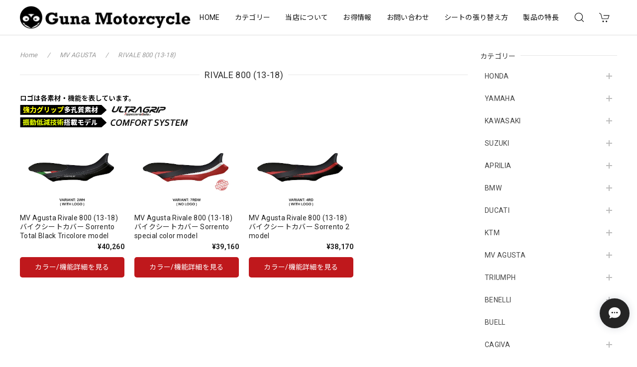

--- FILE ---
content_type: text/html; charset=UTF-8
request_url: https://www.gunamotorcycle.shop/categories/3874665
body_size: 45889
content:
<!DOCTYPE html>
<html lang="ja">
<head>

<link rel="stylesheet" type="text/css" href="https://cf-baseassets.thebase.in/115d8840e7336db38b63793bd5bd8210/asset/shop/BASEshop-42666786f6947ce69480.css"/>
<meta charset="utf-8">
<meta name="viewport" content="width=device-width, initial-scale=1, viewport-fit=cover">

<!-- 追加 -->
<!----- ビューポート---------->
<meta name="viewport" content="width=device-width, initial-scale=1">
<!----- ここから、CDN---------->
<link rel="stylesheet" type="text/css" href="https://cdnjs.cloudflare.com/ajax/libs/slick-carousel/1.9.0/slick.css"/>
<link rel="stylesheet" href="https://cdnjs.cloudflare.com/ajax/libs/slick-carousel/1.9.0/slick-theme.css">
<!-- 追加 -->


<link rel='canonical' href='https://www.gunamotorcycle.shop/categories/3874665' />


<title>RIVALE 800 (13-18) | バイクのシートはグナモーターサイクル</title>

<meta name="BASE-Theme-Name" content="Discovery‎">
<meta name="BASE-Theme-Version" content="1.211029">

<link rel='icon' type='image/png' href='https://base-ec2.akamaized.net/images/user/base_eraser/699201/favicon/93b4f2ae45b2b6ee7519cc0717d7a248.png' />
<link rel='apple-touch-icon' sizes='180x180' href='https://base-ec2.akamaized.net/images/user/base_eraser/699201/favicon/93b4f2ae45b2b6ee7519cc0717d7a248.png' />
<link rel='apple-touch-icon-precomposed' href='https://base-ec2.akamaized.net/images/user/base_eraser/699201/favicon/93b4f2ae45b2b6ee7519cc0717d7a248.png' />

<script src='/js/jquery-1.8.2.min.js'></script>

	
<link rel="preconnect" href="https://fonts.googleapis.com">
<link rel="preconnect" href="https://fonts.gstatic.com" crossorigin>
<link href="https://fonts.googleapis.com/css2?family=Noto+Sans+JP:wght@400;700&family=Roboto:wght@400;700&family=Oswald&display=swap" rel="stylesheet">
<link href="https://fonts.googleapis.com/css2?family=Quicksand&display=swap" rel="stylesheet">

<link rel="stylesheet" href="https://basefile.akamaized.net/dolcevivace-shopselect-net/60cb65ad5762e/uikit.min.css">

<link rel="stylesheet" href="https://basefile.akamaized.net/dolcevivace-shopselect-net/617ba64486e09/dolce.vita.min.css">

<!-- カテゴリーにアイコンを表示  -->
<link rel="stylesheet" href="https://basefile.akamaized.net/dolcevivace-shopselect-net/60d43dbb6dcb2/discovery.ci.min.css"><!-- SP下部に購入ボタン固定表示 -->
<link rel="stylesheet" href="https://basefile.akamaized.net/dolcevivace-shopselect-net/614bc83b544e4/discovery.bc.min.css"><!-- PC 商品一覧を横に4アイテム表示 -->
<link rel="stylesheet" href="https://basefile.akamaized.net/dolcevivace-shopselect-net/60d36d06925cc/discovery.pc4.min.css"><!-- SP 商品一覧を横に3アイテム表示 -->
<link rel="stylesheet" href="https://basefile.akamaized.net/dolcevivace-shopselect-net/60d36d133e08c/discovery.sp3.min.css">

<meta name="description" content="他には無いイタリア製のバイクシートカバー販売、施工本場イタリアのデザイナーが作った美しいデザインのカスタムシートをご提供しています。店舗にて取付も致しますのでお問い合わせください。その他、中古バイク販売、買取等行っています。https://gunamotorcycle.com/〒121-0801東京都足立区東伊興4-1-10TEL：03-6807-1127　" />
<meta name="keywords" content="RIVALE 800 (13-18) | バイクのシートはグナモーターサイクル,BASE,EC,store,ネットショップ,コマース,作成" />
<meta property="fb:app_id" content="350947278320210" />
<meta property="og:description" content="他には無いイタリア製のバイクシートカバー販売、施工本場イタリアのデザイナーが作った美しいデザインのカスタムシートをご提供しています。店舗にて取付も致しますのでお問い合わせください。その他、中古バイク販売、買取等行っています。https://gunamotorcycle.com/〒121-0801東京都足立区東伊興4-1-10TEL：03-6807-1127　" />
<meta property="og:title" content="RIVALE 800 (13-18) | バイクのシートはグナモーターサイクル " />
<meta property="og:image" content="https://baseec-img-mng.akamaized.net/images/user/logo/9b2b18d299d3f828f73a1802d0250125.png?imformat=generic&q=90&im=Resize,width=1200,height=1200,aspect=fit,type=normal;Crop,width=1200,height=1200,gravity=Center,allowExpansion" />
<meta property="og:url" content="https://www.gunamotorcycle.shop/categories/3874665" />
<meta property="og:site_name" content="RIVALE 800 (13-18) | バイクのシートはグナモーターサイクル " />
<meta property="og:type" content="website" />
<meta name="twitter:card" content="summary_large_image" />
<meta name="twitter:site" content="@Gunamotorcycle" />
<meta name="twitter:url" content="https://www.gunamotorcycle.shop/categories/3874665" />
<meta name="twitter:title" content="RIVALE 800 (13-18) | バイクのシートはグナモーターサイクル " />
<meta name="twitter:description" content="他には無いイタリア製のバイクシートカバー販売、施工本場イタリアのデザイナーが作った美しいデザインのカスタムシートをご提供しています。店舗にて取付も致しますのでお問い合わせください。その他、中古バイク販売、買取等行っています。https://gunamotorcycle.com/〒121-0801東京都足立区東伊興4-1-10TEL：03-6807-1127　" />
<meta name="twitter:image" content="https://baseec-img-mng.akamaized.net/images/user/logo/9b2b18d299d3f828f73a1802d0250125.png?imformat=generic&q=90&im=Resize,width=1200,height=1200,aspect=fit,type=normal;Crop,width=1200,height=1200,gravity=Center,allowExpansion" />





<style type="text/css">
body { 
        background-image: none;
        background-color: #FFFFFF;
     }
</style>


<style>
/****** 全体設定 ******/
:root {
--dolce-text-color: #212121;--dolce-subtext-color: #999999;--dolce-a-color: #454545;--dolce-ahover-color: #999999;--dolce-cart-color: #E12B2B;--dolce-title-color: #333333;--dolce-title-line-color: #e5e5e5;--dolce-sale-color: #E50F0D;--dolce-comming-color: #00C7B6;--dolce-takeout-color: #ff9800;--dolce-pre-color: #1e88e5;--dolce-lottery-color: #5e35b1;--dolce-community-color: #000000;--dolce-header-bg-color: #ffffff;--dolce-header-text-color: #111111;--dolce-footer-bg-color: #fafafa;--dolce-footer-text-color: #333333;--dolce-soldout-color: #E50F0D;}
main{ background-color: #ffffff; }
.uk-heading-line{ background: #ffffff; }
html { font-size : 16px; }
@media screen and (max-width : 959px) {
html{ font-size : calc(16px - 1px); }
}
.sidebar{order: 3}
.maincontainer{order: 1}
.header-logo .logoText,
.footer-logo .logoText { font-family: 'Quicksand', -apple-system, BlinkMacSystemFont, "Helvetica Neue", "ヒラギノ角ゴ ProN W3", Hiragino Kaku Gothic ProN, Arial, "メイリオ", Meiryo, sans-serif !important; }
#dolce-itemdetail .item-price .proper-price,
.item .item-price.soldout .price,
#dolce-itemdetail .proper,
#dolce-itemdetail .item-price.soldout .price{ color: #d3d3d3; }

/****** パーツ用設定 ******/
#header-menu-sp .cat-inner,
#sidebar-menu .cat-inner{ background: url("https://basefile.akamaized.net/dolcevivace-shopselect-net/6152c0df46d3b/sidebar-icons.png"); }
#header-menu-pc #appsItemCategoryTag .appsItemCategoryTag_child > a:before {
  content: "";
  background: url("https://basefile.akamaized.net/dolcevivace-shopselect-net/6152c0df46d3b/sidebar-icons.png");
  background-size: cover; }
  #sidebar-menu .category-btn .cat-pic{ width:1em; }



/****** インラインでの調整 ******/
@font-face {
  font-family: "shopicon";
  font-style: normal;
  font-weight: normal;
  src: url("https://www.gunamotorcycle.shop//css/shopTemplate/fonts/shopicon.eot?md4x76");
  src: url("https://www.gunamotorcycle.shop//css/shopTemplate/fonts/shopicon.eot?md4x76#iefix")
      format("embedded-opentype"),
      url("https://www.gunamotorcycle.shop//css/shopTemplate/fonts/shopicon.ttf?md4x76") format("truetype"),
      url("https://www.gunamotorcycle.shop//css/shopTemplate/fonts/shopicon.woff?md4x76") format("woff"),
      url("https://www.gunamotorcycle.shop//css/shopTemplate/fonts/shopicon.svg?md4x76#shopicon")
      format("svg");
}
#header-box .uk-icon:hover,
header a:hover { color: #111111 !important; opacity: 0.7; }
footer a:hover { color: #333333 !important; opacity: 0.7; }
#itemAttention .communityLabel{ background-color: #000 !important; }
.blogDetail h2 a,
.blogListMain h2 a{
  color: #212121 !important;
}
.appsicon-crossCircle:before {
 color: #000 !important;
}
.grecaptcha-badge{
  z-index: 1000;
}
footer{
  padding:0 0 70px !important;
}
.ageVerificationWarning{
  font-size: 1.8rem !important;
  color: #212121 !important;}
.purchaseButtonModal__inputAreaLabel,
.purchaseButtonModal__ageVerificationWarningText{
  color: #333 !important;}
/****** インラインでの調整 ******/
	


 .list-btn {
    background-color: #BF181C;
    color: #fff;
    margin-top: 10px;
    padding: 10px;
    font-size: 14px;
    text-align: center;
	border-top-left-radius: 5px;
	border-top-right-radius: 5px;
	border-bottom-right-radius: 5px;
	border-bottom-left-radius: 5px;
 }

 .kinou {
    margin-bottom: 20px;
	 width:350px;
 }


/*guna追加*/
.guna_top_sp{
display:none;
    }
.guna_top_pc{
display:inline-block;
padding-bottom:20px;

    }
.guna_top_pc2{
	width:100%;
display:flex;
height:60px;
line-height:60px;
padding:10px;
padding-bottom:70px;
background-color:#000000;
    }
.guna_top_pc3{
align-items:left;
color:#ffffff;
    }
.guna_top_pc4{
margin: 0 0 0 auto;
    }

@media (max-width: 1080px) {
.guna_top_pc{
display:none;
    }
.guna_top_sp{
display: inline-block;
	padding-top:60px;
    }
}

</style>

<!-- Rewrite -->
<link rel="stylesheet" href="https://basefile.akamaized.net/dolcevivace-shopselect-net/60d36d5929808/discovery.last.min.css">

<style>.maker-box{margin-bottom:20px;}
.maker-box .makerlist {  overflow:hidden; }
.maker-box .makerlist li{  width:19.5%;  float:left;  margin-right:0.5%;  margin-bottom:10px;}
@media screen and (max-width:959px){
  .maker-box .makerlist li{width:48%;}
.maker-box .makerlist li:nth-child(odd){ float:right;}
}
.pickup-box{  background: #eee;  padding: 36px 20px;  overflow: auto; margin-bottom:20px;}
.pickup-box .pickup-image{  width:40%;  float:left;}
.pickup-box .pickup-text{  width: 55%;  float: right;}
.pickup-box .pickup-text h3{font-size: 110%; 
font-weight: bold;margin-bottom: 16px;}
.pickup-box .pickup-btn{ width:100%;  margin-top: 20px;}
.pickup-box .pickup-btn a{
  display:block;  width:40%;  background: #000;  text-align:center;  padding:10px;  border-radius: 8px;  color: #fff;}
@media screen and (max-width:959px){
.pickup-box .pickup-image{  width:100%; float:none; margin-bottom:20px;}
.pickup-box .pickup-text{ width:100%;}
.pickup-box .pickup-btn a{  display:block;  width:100%;
}
}</style>

<script type="text/javascript">
	var _gaq = _gaq || [];
	var gtag = gtag || function(){};
</script>
			<script>
window.dataLayer = window.dataLayer || [];
window.dataLayer.push({

	
						'shopTheme': "my_theme_39920",
		
				'shopId': "indianparts-theshop-jp",

				
				
				
	
		});
</script>


<!-- Google Tag Manager for thebase.in-->
<noscript><iframe src="//www.googletagmanager.com/ns.html?id=GTM-K652NBTK"
height="0" width="0" style="display:none;visibility:hidden"></iframe></noscript>
<script>(function(w,d,s,l,i){w[l]=w[l]||[];w[l].push({'gtm.start':
new Date().getTime(),event:'gtm.js'});var f=d.getElementsByTagName(s)[0],
j=d.createElement(s),dl=l!='dataLayer'?'&l='+l:'';j.async=true;j.src=
'//www.googletagmanager.com/gtm.js?id='+i+dl;f.parentNode.insertBefore(j,f);
})(window,document,'script','dataLayer','GTM-K652NBTK');</script>
<!-- End Google Tag Manager -->

<script type="text/javascript">


</script>

	


<!-- Global site tag (gtag.js) -->
<script async src="https://www.googletagmanager.com/gtag/js?id=AW-10804061366&l=gtagDataLayer"></script>
<script>  window.gtagDataLayer = window.gtagDataLayer || [];
  function gtag(){gtagDataLayer.push(arguments);}
  gtag('js', new Date());
  gtag('set', 'linker', {
    'domains': ['www.gunamotorcycle.shop', 'c.thebase.in']
  });
  gtag('config', 'AW-10804061366');

</script>
<!-- End Global site tag -->



	<!-- Facebook Pixel Code -->
	<script>
		!function(f,b,e,v,n,t,s){if(f.fbq)return;n=f.fbq=function(){n.callMethod?
			n.callMethod.apply(n,arguments):n.queue.push(arguments)};if(!f._fbq)f._fbq=n;
			n.push=n;n.loaded=!0;n.version='2.0';n.queue=[];t=b.createElement(e);t.async=!0;
			t.src=v;s=b.getElementsByTagName(e)[0];s.parentNode.insertBefore(t,s)}(window,
			document,'script','https://connect.facebook.net/en_US/fbevents.js');

			
		fbq('init', '305712894979040', {}, { agent: 'plthebase' });
		fbq('trackSingle', '305712894979040', 'PageView');

				data = null;
				if (data) {
			(function(data) {
				window.addEventListener('load', function() {
					$.ajax({
						type: 'POST',
						url: "https://www.gunamotorcycle.shop/facebook/conversion/",
						dataType: 'json',
						data: data,
						success: function (data) {},
					})
				})
			})(data)
		}

	</script>
	<!-- End Facebook Pixel Code -->




<!-- Global site tag (gtag.js) - Google Analytics -->
<script async src="https://www.googletagmanager.com/gtag/js?id=G-5H13GVM61V"></script>
<script>
  window.dataLayer = window.dataLayer || [];
  function gtag(){dataLayer.push(arguments);}
  gtag('js', new Date());

  gtag('config', 'G-5H13GVM61V');
</script>
<meta name="cot:primaryColor" content="#4E4E4E"><meta name="cot:accentColor" content="#2A66FF"><meta name="cot:textColor" content="#252525"><meta name="cot:lightTextColor" content="#ffffff"><meta name="cot:complementaryColor" content="#252525"><meta name="cot:titleColor" content="#252525">

	

	<script type="text/javascript">
		;window.NREUM||(NREUM={});NREUM.init={distributed_tracing:{enabled:true},privacy:{cookies_enabled:true},ajax:{deny_list:["bam.nr-data.net"]}};

		;NREUM.loader_config={accountID:"2907216",trustKey:"2804831",agentID:"663072695",licenseKey:"NRJS-4c41e18b2dabf750af0",applicationID:"663072695"}
		;NREUM.info={beacon:"bam.nr-data.net",errorBeacon:"bam.nr-data.net",licenseKey:"NRJS-4c41e18b2dabf750af0",applicationID:"663072695",sa:1}

		;/*! For license information please see nr-loader-spa-1.236.0.min.js.LICENSE.txt */
		(()=>{"use strict";var e,t,r={5763:(e,t,r)=>{r.d(t,{P_:()=>l,Mt:()=>g,C5:()=>s,DL:()=>v,OP:()=>T,lF:()=>D,Yu:()=>y,Dg:()=>h,CX:()=>c,GE:()=>b,sU:()=>_});var n=r(8632),i=r(9567);const o={beacon:n.ce.beacon,errorBeacon:n.ce.errorBeacon,licenseKey:void 0,applicationID:void 0,sa:void 0,queueTime:void 0,applicationTime:void 0,ttGuid:void 0,user:void 0,account:void 0,product:void 0,extra:void 0,jsAttributes:{},userAttributes:void 0,atts:void 0,transactionName:void 0,tNamePlain:void 0},a={};function s(e){if(!e)throw new Error("All info objects require an agent identifier!");if(!a[e])throw new Error("Info for ".concat(e," was never set"));return a[e]}function c(e,t){if(!e)throw new Error("All info objects require an agent identifier!");a[e]=(0,i.D)(t,o),(0,n.Qy)(e,a[e],"info")}var u=r(7056);const d=()=>{const e={blockSelector:"[data-nr-block]",maskInputOptions:{password:!0}};return{allow_bfcache:!0,privacy:{cookies_enabled:!0},ajax:{deny_list:void 0,enabled:!0,harvestTimeSeconds:10},distributed_tracing:{enabled:void 0,exclude_newrelic_header:void 0,cors_use_newrelic_header:void 0,cors_use_tracecontext_headers:void 0,allowed_origins:void 0},session:{domain:void 0,expiresMs:u.oD,inactiveMs:u.Hb},ssl:void 0,obfuscate:void 0,jserrors:{enabled:!0,harvestTimeSeconds:10},metrics:{enabled:!0},page_action:{enabled:!0,harvestTimeSeconds:30},page_view_event:{enabled:!0},page_view_timing:{enabled:!0,harvestTimeSeconds:30,long_task:!1},session_trace:{enabled:!0,harvestTimeSeconds:10},harvest:{tooManyRequestsDelay:60},session_replay:{enabled:!1,harvestTimeSeconds:60,sampleRate:.1,errorSampleRate:.1,maskTextSelector:"*",maskAllInputs:!0,get blockClass(){return"nr-block"},get ignoreClass(){return"nr-ignore"},get maskTextClass(){return"nr-mask"},get blockSelector(){return e.blockSelector},set blockSelector(t){e.blockSelector+=",".concat(t)},get maskInputOptions(){return e.maskInputOptions},set maskInputOptions(t){e.maskInputOptions={...t,password:!0}}},spa:{enabled:!0,harvestTimeSeconds:10}}},f={};function l(e){if(!e)throw new Error("All configuration objects require an agent identifier!");if(!f[e])throw new Error("Configuration for ".concat(e," was never set"));return f[e]}function h(e,t){if(!e)throw new Error("All configuration objects require an agent identifier!");f[e]=(0,i.D)(t,d()),(0,n.Qy)(e,f[e],"config")}function g(e,t){if(!e)throw new Error("All configuration objects require an agent identifier!");var r=l(e);if(r){for(var n=t.split("."),i=0;i<n.length-1;i++)if("object"!=typeof(r=r[n[i]]))return;r=r[n[n.length-1]]}return r}const p={accountID:void 0,trustKey:void 0,agentID:void 0,licenseKey:void 0,applicationID:void 0,xpid:void 0},m={};function v(e){if(!e)throw new Error("All loader-config objects require an agent identifier!");if(!m[e])throw new Error("LoaderConfig for ".concat(e," was never set"));return m[e]}function b(e,t){if(!e)throw new Error("All loader-config objects require an agent identifier!");m[e]=(0,i.D)(t,p),(0,n.Qy)(e,m[e],"loader_config")}const y=(0,n.mF)().o;var w=r(385),x=r(6818);const A={buildEnv:x.Re,bytesSent:{},queryBytesSent:{},customTransaction:void 0,disabled:!1,distMethod:x.gF,isolatedBacklog:!1,loaderType:void 0,maxBytes:3e4,offset:Math.floor(w._A?.performance?.timeOrigin||w._A?.performance?.timing?.navigationStart||Date.now()),onerror:void 0,origin:""+w._A.location,ptid:void 0,releaseIds:{},session:void 0,xhrWrappable:"function"==typeof w._A.XMLHttpRequest?.prototype?.addEventListener,version:x.q4},E={};function T(e){if(!e)throw new Error("All runtime objects require an agent identifier!");if(!E[e])throw new Error("Runtime for ".concat(e," was never set"));return E[e]}function _(e,t){if(!e)throw new Error("All runtime objects require an agent identifier!");E[e]=(0,i.D)(t,A),(0,n.Qy)(e,E[e],"runtime")}function D(e){return function(e){try{const t=s(e);return!!t.licenseKey&&!!t.errorBeacon&&!!t.applicationID}catch(e){return!1}}(e)}},9567:(e,t,r)=>{r.d(t,{D:()=>i});var n=r(50);function i(e,t){try{if(!e||"object"!=typeof e)return(0,n.Z)("Setting a Configurable requires an object as input");if(!t||"object"!=typeof t)return(0,n.Z)("Setting a Configurable requires a model to set its initial properties");const r=Object.create(Object.getPrototypeOf(t),Object.getOwnPropertyDescriptors(t)),o=0===Object.keys(r).length?e:r;for(let a in o)if(void 0!==e[a])try{"object"==typeof e[a]&&"object"==typeof t[a]?r[a]=i(e[a],t[a]):r[a]=e[a]}catch(e){(0,n.Z)("An error occurred while setting a property of a Configurable",e)}return r}catch(e){(0,n.Z)("An error occured while setting a Configurable",e)}}},6818:(e,t,r)=>{r.d(t,{Re:()=>i,gF:()=>o,q4:()=>n});const n="1.236.0",i="PROD",o="CDN"},385:(e,t,r)=>{r.d(t,{FN:()=>a,IF:()=>u,Nk:()=>f,Tt:()=>s,_A:()=>o,il:()=>n,pL:()=>c,v6:()=>i,w1:()=>d});const n="undefined"!=typeof window&&!!window.document,i="undefined"!=typeof WorkerGlobalScope&&("undefined"!=typeof self&&self instanceof WorkerGlobalScope&&self.navigator instanceof WorkerNavigator||"undefined"!=typeof globalThis&&globalThis instanceof WorkerGlobalScope&&globalThis.navigator instanceof WorkerNavigator),o=n?window:"undefined"!=typeof WorkerGlobalScope&&("undefined"!=typeof self&&self instanceof WorkerGlobalScope&&self||"undefined"!=typeof globalThis&&globalThis instanceof WorkerGlobalScope&&globalThis),a=""+o?.location,s=/iPad|iPhone|iPod/.test(navigator.userAgent),c=s&&"undefined"==typeof SharedWorker,u=(()=>{const e=navigator.userAgent.match(/Firefox[/\s](\d+\.\d+)/);return Array.isArray(e)&&e.length>=2?+e[1]:0})(),d=Boolean(n&&window.document.documentMode),f=!!navigator.sendBeacon},1117:(e,t,r)=>{r.d(t,{w:()=>o});var n=r(50);const i={agentIdentifier:"",ee:void 0};class o{constructor(e){try{if("object"!=typeof e)return(0,n.Z)("shared context requires an object as input");this.sharedContext={},Object.assign(this.sharedContext,i),Object.entries(e).forEach((e=>{let[t,r]=e;Object.keys(i).includes(t)&&(this.sharedContext[t]=r)}))}catch(e){(0,n.Z)("An error occured while setting SharedContext",e)}}}},8e3:(e,t,r)=>{r.d(t,{L:()=>d,R:()=>c});var n=r(2177),i=r(1284),o=r(4322),a=r(3325);const s={};function c(e,t){const r={staged:!1,priority:a.p[t]||0};u(e),s[e].get(t)||s[e].set(t,r)}function u(e){e&&(s[e]||(s[e]=new Map))}function d(){let e=arguments.length>0&&void 0!==arguments[0]?arguments[0]:"",t=arguments.length>1&&void 0!==arguments[1]?arguments[1]:"feature";if(u(e),!e||!s[e].get(t))return a(t);s[e].get(t).staged=!0;const r=[...s[e]];function a(t){const r=e?n.ee.get(e):n.ee,a=o.X.handlers;if(r.backlog&&a){var s=r.backlog[t],c=a[t];if(c){for(var u=0;s&&u<s.length;++u)f(s[u],c);(0,i.D)(c,(function(e,t){(0,i.D)(t,(function(t,r){r[0].on(e,r[1])}))}))}delete a[t],r.backlog[t]=null,r.emit("drain-"+t,[])}}r.every((e=>{let[t,r]=e;return r.staged}))&&(r.sort(((e,t)=>e[1].priority-t[1].priority)),r.forEach((e=>{let[t]=e;a(t)})))}function f(e,t){var r=e[1];(0,i.D)(t[r],(function(t,r){var n=e[0];if(r[0]===n){var i=r[1],o=e[3],a=e[2];i.apply(o,a)}}))}},2177:(e,t,r)=>{r.d(t,{c:()=>f,ee:()=>u});var n=r(8632),i=r(2210),o=r(1284),a=r(5763),s="nr@context";let c=(0,n.fP)();var u;function d(){}function f(e){return(0,i.X)(e,s,l)}function l(){return new d}function h(){u.aborted=!0,u.backlog={}}c.ee?u=c.ee:(u=function e(t,r){var n={},c={},f={},g=!1;try{g=16===r.length&&(0,a.OP)(r).isolatedBacklog}catch(e){}var p={on:b,addEventListener:b,removeEventListener:y,emit:v,get:x,listeners:w,context:m,buffer:A,abort:h,aborted:!1,isBuffering:E,debugId:r,backlog:g?{}:t&&"object"==typeof t.backlog?t.backlog:{}};return p;function m(e){return e&&e instanceof d?e:e?(0,i.X)(e,s,l):l()}function v(e,r,n,i,o){if(!1!==o&&(o=!0),!u.aborted||i){t&&o&&t.emit(e,r,n);for(var a=m(n),s=w(e),d=s.length,f=0;f<d;f++)s[f].apply(a,r);var l=T()[c[e]];return l&&l.push([p,e,r,a]),a}}function b(e,t){n[e]=w(e).concat(t)}function y(e,t){var r=n[e];if(r)for(var i=0;i<r.length;i++)r[i]===t&&r.splice(i,1)}function w(e){return n[e]||[]}function x(t){return f[t]=f[t]||e(p,t)}function A(e,t){var r=T();p.aborted||(0,o.D)(e,(function(e,n){t=t||"feature",c[n]=t,t in r||(r[t]=[])}))}function E(e){return!!T()[c[e]]}function T(){return p.backlog}}(void 0,"globalEE"),c.ee=u)},5546:(e,t,r)=>{r.d(t,{E:()=>n,p:()=>i});var n=r(2177).ee.get("handle");function i(e,t,r,i,o){o?(o.buffer([e],i),o.emit(e,t,r)):(n.buffer([e],i),n.emit(e,t,r))}},4322:(e,t,r)=>{r.d(t,{X:()=>o});var n=r(5546);o.on=a;var i=o.handlers={};function o(e,t,r,o){a(o||n.E,i,e,t,r)}function a(e,t,r,i,o){o||(o="feature"),e||(e=n.E);var a=t[o]=t[o]||{};(a[r]=a[r]||[]).push([e,i])}},3239:(e,t,r)=>{r.d(t,{bP:()=>s,iz:()=>c,m$:()=>a});var n=r(385);let i=!1,o=!1;try{const e={get passive(){return i=!0,!1},get signal(){return o=!0,!1}};n._A.addEventListener("test",null,e),n._A.removeEventListener("test",null,e)}catch(e){}function a(e,t){return i||o?{capture:!!e,passive:i,signal:t}:!!e}function s(e,t){let r=arguments.length>2&&void 0!==arguments[2]&&arguments[2],n=arguments.length>3?arguments[3]:void 0;window.addEventListener(e,t,a(r,n))}function c(e,t){let r=arguments.length>2&&void 0!==arguments[2]&&arguments[2],n=arguments.length>3?arguments[3]:void 0;document.addEventListener(e,t,a(r,n))}},4402:(e,t,r)=>{r.d(t,{Ht:()=>u,M:()=>c,Rl:()=>a,ky:()=>s});var n=r(385);const i="xxxxxxxx-xxxx-4xxx-yxxx-xxxxxxxxxxxx";function o(e,t){return e?15&e[t]:16*Math.random()|0}function a(){const e=n._A?.crypto||n._A?.msCrypto;let t,r=0;return e&&e.getRandomValues&&(t=e.getRandomValues(new Uint8Array(31))),i.split("").map((e=>"x"===e?o(t,++r).toString(16):"y"===e?(3&o()|8).toString(16):e)).join("")}function s(e){const t=n._A?.crypto||n._A?.msCrypto;let r,i=0;t&&t.getRandomValues&&(r=t.getRandomValues(new Uint8Array(31)));const a=[];for(var s=0;s<e;s++)a.push(o(r,++i).toString(16));return a.join("")}function c(){return s(16)}function u(){return s(32)}},7056:(e,t,r)=>{r.d(t,{Bq:()=>n,Hb:()=>o,oD:()=>i});const n="NRBA",i=144e5,o=18e5},7894:(e,t,r)=>{function n(){return Math.round(performance.now())}r.d(t,{z:()=>n})},7243:(e,t,r)=>{r.d(t,{e:()=>o});var n=r(385),i={};function o(e){if(e in i)return i[e];if(0===(e||"").indexOf("data:"))return{protocol:"data"};let t;var r=n._A?.location,o={};if(n.il)t=document.createElement("a"),t.href=e;else try{t=new URL(e,r.href)}catch(e){return o}o.port=t.port;var a=t.href.split("://");!o.port&&a[1]&&(o.port=a[1].split("/")[0].split("@").pop().split(":")[1]),o.port&&"0"!==o.port||(o.port="https"===a[0]?"443":"80"),o.hostname=t.hostname||r.hostname,o.pathname=t.pathname,o.protocol=a[0],"/"!==o.pathname.charAt(0)&&(o.pathname="/"+o.pathname);var s=!t.protocol||":"===t.protocol||t.protocol===r.protocol,c=t.hostname===r.hostname&&t.port===r.port;return o.sameOrigin=s&&(!t.hostname||c),"/"===o.pathname&&(i[e]=o),o}},50:(e,t,r)=>{function n(e,t){"function"==typeof console.warn&&(console.warn("New Relic: ".concat(e)),t&&console.warn(t))}r.d(t,{Z:()=>n})},2587:(e,t,r)=>{r.d(t,{N:()=>c,T:()=>u});var n=r(2177),i=r(5546),o=r(8e3),a=r(3325);const s={stn:[a.D.sessionTrace],err:[a.D.jserrors,a.D.metrics],ins:[a.D.pageAction],spa:[a.D.spa],sr:[a.D.sessionReplay,a.D.sessionTrace]};function c(e,t){const r=n.ee.get(t);e&&"object"==typeof e&&(Object.entries(e).forEach((e=>{let[t,n]=e;void 0===u[t]&&(s[t]?s[t].forEach((e=>{n?(0,i.p)("feat-"+t,[],void 0,e,r):(0,i.p)("block-"+t,[],void 0,e,r),(0,i.p)("rumresp-"+t,[Boolean(n)],void 0,e,r)})):n&&(0,i.p)("feat-"+t,[],void 0,void 0,r),u[t]=Boolean(n))})),Object.keys(s).forEach((e=>{void 0===u[e]&&(s[e]?.forEach((t=>(0,i.p)("rumresp-"+e,[!1],void 0,t,r))),u[e]=!1)})),(0,o.L)(t,a.D.pageViewEvent))}const u={}},2210:(e,t,r)=>{r.d(t,{X:()=>i});var n=Object.prototype.hasOwnProperty;function i(e,t,r){if(n.call(e,t))return e[t];var i=r();if(Object.defineProperty&&Object.keys)try{return Object.defineProperty(e,t,{value:i,writable:!0,enumerable:!1}),i}catch(e){}return e[t]=i,i}},1284:(e,t,r)=>{r.d(t,{D:()=>n});const n=(e,t)=>Object.entries(e||{}).map((e=>{let[r,n]=e;return t(r,n)}))},4351:(e,t,r)=>{r.d(t,{P:()=>o});var n=r(2177);const i=()=>{const e=new WeakSet;return(t,r)=>{if("object"==typeof r&&null!==r){if(e.has(r))return;e.add(r)}return r}};function o(e){try{return JSON.stringify(e,i())}catch(e){try{n.ee.emit("internal-error",[e])}catch(e){}}}},3960:(e,t,r)=>{r.d(t,{K:()=>a,b:()=>o});var n=r(3239);function i(){return"undefined"==typeof document||"complete"===document.readyState}function o(e,t){if(i())return e();(0,n.bP)("load",e,t)}function a(e){if(i())return e();(0,n.iz)("DOMContentLoaded",e)}},8632:(e,t,r)=>{r.d(t,{EZ:()=>u,Qy:()=>c,ce:()=>o,fP:()=>a,gG:()=>d,mF:()=>s});var n=r(7894),i=r(385);const o={beacon:"bam.nr-data.net",errorBeacon:"bam.nr-data.net"};function a(){return i._A.NREUM||(i._A.NREUM={}),void 0===i._A.newrelic&&(i._A.newrelic=i._A.NREUM),i._A.NREUM}function s(){let e=a();return e.o||(e.o={ST:i._A.setTimeout,SI:i._A.setImmediate,CT:i._A.clearTimeout,XHR:i._A.XMLHttpRequest,REQ:i._A.Request,EV:i._A.Event,PR:i._A.Promise,MO:i._A.MutationObserver,FETCH:i._A.fetch}),e}function c(e,t,r){let i=a();const o=i.initializedAgents||{},s=o[e]||{};return Object.keys(s).length||(s.initializedAt={ms:(0,n.z)(),date:new Date}),i.initializedAgents={...o,[e]:{...s,[r]:t}},i}function u(e,t){a()[e]=t}function d(){return function(){let e=a();const t=e.info||{};e.info={beacon:o.beacon,errorBeacon:o.errorBeacon,...t}}(),function(){let e=a();const t=e.init||{};e.init={...t}}(),s(),function(){let e=a();const t=e.loader_config||{};e.loader_config={...t}}(),a()}},7956:(e,t,r)=>{r.d(t,{N:()=>i});var n=r(3239);function i(e){let t=arguments.length>1&&void 0!==arguments[1]&&arguments[1],r=arguments.length>2?arguments[2]:void 0,i=arguments.length>3?arguments[3]:void 0;return void(0,n.iz)("visibilitychange",(function(){if(t)return void("hidden"==document.visibilityState&&e());e(document.visibilityState)}),r,i)}},1214:(e,t,r)=>{r.d(t,{em:()=>v,u5:()=>N,QU:()=>S,_L:()=>I,Gm:()=>L,Lg:()=>M,gy:()=>U,BV:()=>Q,Kf:()=>ee});var n=r(2177);const i="nr@original";var o=Object.prototype.hasOwnProperty,a=!1;function s(e,t){return e||(e=n.ee),r.inPlace=function(e,t,n,i,o){n||(n="");var a,s,c,u="-"===n.charAt(0);for(c=0;c<t.length;c++)d(a=e[s=t[c]])||(e[s]=r(a,u?s+n:n,i,s,o))},r.flag=i,r;function r(t,r,n,a,s){return d(t)?t:(r||(r=""),nrWrapper[i]=t,u(t,nrWrapper,e),nrWrapper);function nrWrapper(){var i,u,d,f;try{u=this,i=[...arguments],d="function"==typeof n?n(i,u):n||{}}catch(t){c([t,"",[i,u,a],d],e)}o(r+"start",[i,u,a],d,s);try{return f=t.apply(u,i)}catch(e){throw o(r+"err",[i,u,e],d,s),e}finally{o(r+"end",[i,u,f],d,s)}}}function o(r,n,i,o){if(!a||t){var s=a;a=!0;try{e.emit(r,n,i,t,o)}catch(t){c([t,r,n,i],e)}a=s}}}function c(e,t){t||(t=n.ee);try{t.emit("internal-error",e)}catch(e){}}function u(e,t,r){if(Object.defineProperty&&Object.keys)try{return Object.keys(e).forEach((function(r){Object.defineProperty(t,r,{get:function(){return e[r]},set:function(t){return e[r]=t,t}})})),t}catch(e){c([e],r)}for(var n in e)o.call(e,n)&&(t[n]=e[n]);return t}function d(e){return!(e&&e instanceof Function&&e.apply&&!e[i])}var f=r(2210),l=r(385);const h={},g=XMLHttpRequest,p="addEventListener",m="removeEventListener";function v(e){var t=function(e){return(e||n.ee).get("events")}(e);if(h[t.debugId]++)return t;h[t.debugId]=1;var r=s(t,!0);function i(e){r.inPlace(e,[p,m],"-",o)}function o(e,t){return e[1]}return"getPrototypeOf"in Object&&(l.il&&b(document,i),b(l._A,i),b(g.prototype,i)),t.on(p+"-start",(function(e,t){var n=e[1];if(null!==n&&("function"==typeof n||"object"==typeof n)){var i=(0,f.X)(n,"nr@wrapped",(function(){var e={object:function(){if("function"!=typeof n.handleEvent)return;return n.handleEvent.apply(n,arguments)},function:n}[typeof n];return e?r(e,"fn-",null,e.name||"anonymous"):n}));this.wrapped=e[1]=i}})),t.on(m+"-start",(function(e){e[1]=this.wrapped||e[1]})),t}function b(e,t){let r=e;for(;"object"==typeof r&&!Object.prototype.hasOwnProperty.call(r,p);)r=Object.getPrototypeOf(r);for(var n=arguments.length,i=new Array(n>2?n-2:0),o=2;o<n;o++)i[o-2]=arguments[o];r&&t(r,...i)}var y="fetch-",w=y+"body-",x=["arrayBuffer","blob","json","text","formData"],A=l._A.Request,E=l._A.Response,T="prototype",_="nr@context";const D={};function N(e){const t=function(e){return(e||n.ee).get("fetch")}(e);if(!(A&&E&&l._A.fetch))return t;if(D[t.debugId]++)return t;function r(e,r,n){var i=e[r];"function"==typeof i&&(e[r]=function(){var e,r=[...arguments],o={};t.emit(n+"before-start",[r],o),o[_]&&o[_].dt&&(e=o[_].dt);var a=i.apply(this,r);return t.emit(n+"start",[r,e],a),a.then((function(e){return t.emit(n+"end",[null,e],a),e}),(function(e){throw t.emit(n+"end",[e],a),e}))})}return D[t.debugId]=1,x.forEach((e=>{r(A[T],e,w),r(E[T],e,w)})),r(l._A,"fetch",y),t.on(y+"end",(function(e,r){var n=this;if(r){var i=r.headers.get("content-length");null!==i&&(n.rxSize=i),t.emit(y+"done",[null,r],n)}else t.emit(y+"done",[e],n)})),t}const O={},j=["pushState","replaceState"];function S(e){const t=function(e){return(e||n.ee).get("history")}(e);return!l.il||O[t.debugId]++||(O[t.debugId]=1,s(t).inPlace(window.history,j,"-")),t}var P=r(3239);const C={},R=["appendChild","insertBefore","replaceChild"];function I(e){const t=function(e){return(e||n.ee).get("jsonp")}(e);if(!l.il||C[t.debugId])return t;C[t.debugId]=!0;var r=s(t),i=/[?&](?:callback|cb)=([^&#]+)/,o=/(.*)\.([^.]+)/,a=/^(\w+)(\.|$)(.*)$/;function c(e,t){var r=e.match(a),n=r[1],i=r[3];return i?c(i,t[n]):t[n]}return r.inPlace(Node.prototype,R,"dom-"),t.on("dom-start",(function(e){!function(e){if(!e||"string"!=typeof e.nodeName||"script"!==e.nodeName.toLowerCase())return;if("function"!=typeof e.addEventListener)return;var n=(a=e.src,s=a.match(i),s?s[1]:null);var a,s;if(!n)return;var u=function(e){var t=e.match(o);if(t&&t.length>=3)return{key:t[2],parent:c(t[1],window)};return{key:e,parent:window}}(n);if("function"!=typeof u.parent[u.key])return;var d={};function f(){t.emit("jsonp-end",[],d),e.removeEventListener("load",f,(0,P.m$)(!1)),e.removeEventListener("error",l,(0,P.m$)(!1))}function l(){t.emit("jsonp-error",[],d),t.emit("jsonp-end",[],d),e.removeEventListener("load",f,(0,P.m$)(!1)),e.removeEventListener("error",l,(0,P.m$)(!1))}r.inPlace(u.parent,[u.key],"cb-",d),e.addEventListener("load",f,(0,P.m$)(!1)),e.addEventListener("error",l,(0,P.m$)(!1)),t.emit("new-jsonp",[e.src],d)}(e[0])})),t}var k=r(5763);const H={};function L(e){const t=function(e){return(e||n.ee).get("mutation")}(e);if(!l.il||H[t.debugId])return t;H[t.debugId]=!0;var r=s(t),i=k.Yu.MO;return i&&(window.MutationObserver=function(e){return this instanceof i?new i(r(e,"fn-")):i.apply(this,arguments)},MutationObserver.prototype=i.prototype),t}const z={};function M(e){const t=function(e){return(e||n.ee).get("promise")}(e);if(z[t.debugId])return t;z[t.debugId]=!0;var r=n.c,o=s(t),a=k.Yu.PR;return a&&function(){function e(r){var n=t.context(),i=o(r,"executor-",n,null,!1);const s=Reflect.construct(a,[i],e);return t.context(s).getCtx=function(){return n},s}l._A.Promise=e,Object.defineProperty(e,"name",{value:"Promise"}),e.toString=function(){return a.toString()},Object.setPrototypeOf(e,a),["all","race"].forEach((function(r){const n=a[r];e[r]=function(e){let i=!1;[...e||[]].forEach((e=>{this.resolve(e).then(a("all"===r),a(!1))}));const o=n.apply(this,arguments);return o;function a(e){return function(){t.emit("propagate",[null,!i],o,!1,!1),i=i||!e}}}})),["resolve","reject"].forEach((function(r){const n=a[r];e[r]=function(e){const r=n.apply(this,arguments);return e!==r&&t.emit("propagate",[e,!0],r,!1,!1),r}})),e.prototype=a.prototype;const n=a.prototype.then;a.prototype.then=function(){var e=this,i=r(e);i.promise=e;for(var a=arguments.length,s=new Array(a),c=0;c<a;c++)s[c]=arguments[c];s[0]=o(s[0],"cb-",i,null,!1),s[1]=o(s[1],"cb-",i,null,!1);const u=n.apply(this,s);return i.nextPromise=u,t.emit("propagate",[e,!0],u,!1,!1),u},a.prototype.then[i]=n,t.on("executor-start",(function(e){e[0]=o(e[0],"resolve-",this,null,!1),e[1]=o(e[1],"resolve-",this,null,!1)})),t.on("executor-err",(function(e,t,r){e[1](r)})),t.on("cb-end",(function(e,r,n){t.emit("propagate",[n,!0],this.nextPromise,!1,!1)})),t.on("propagate",(function(e,r,n){this.getCtx&&!r||(this.getCtx=function(){if(e instanceof Promise)var r=t.context(e);return r&&r.getCtx?r.getCtx():this})}))}(),t}const B={},F="requestAnimationFrame";function U(e){const t=function(e){return(e||n.ee).get("raf")}(e);if(!l.il||B[t.debugId]++)return t;B[t.debugId]=1;var r=s(t);return r.inPlace(window,[F],"raf-"),t.on("raf-start",(function(e){e[0]=r(e[0],"fn-")})),t}const q={},G="setTimeout",V="setInterval",X="clearTimeout",W="-start",Z="-",$=[G,"setImmediate",V,X,"clearImmediate"];function Q(e){const t=function(e){return(e||n.ee).get("timer")}(e);if(q[t.debugId]++)return t;q[t.debugId]=1;var r=s(t);return r.inPlace(l._A,$.slice(0,2),G+Z),r.inPlace(l._A,$.slice(2,3),V+Z),r.inPlace(l._A,$.slice(3),X+Z),t.on(V+W,(function(e,t,n){e[0]=r(e[0],"fn-",null,n)})),t.on(G+W,(function(e,t,n){this.method=n,this.timerDuration=isNaN(e[1])?0:+e[1],e[0]=r(e[0],"fn-",this,n)})),t}var Y=r(50);const K={},J=["open","send"];function ee(e){var t=e||n.ee;const r=function(e){return(e||n.ee).get("xhr")}(t);if(K[r.debugId]++)return r;K[r.debugId]=1,v(t);var i=s(r),o=k.Yu.XHR,a=k.Yu.MO,c=k.Yu.PR,u=k.Yu.SI,d="readystatechange",f=["onload","onerror","onabort","onloadstart","onloadend","onprogress","ontimeout"],h=[],g=l._A.XMLHttpRequest.listeners,p=l._A.XMLHttpRequest=function(e){var t=new o(e);function n(){try{r.emit("new-xhr",[t],t),t.addEventListener(d,b,(0,P.m$)(!1))}catch(e){(0,Y.Z)("An error occured while intercepting XHR",e);try{r.emit("internal-error",[e])}catch(e){}}}return this.listeners=g?[...g,n]:[n],this.listeners.forEach((e=>e())),t};function m(e,t){i.inPlace(t,["onreadystatechange"],"fn-",E)}function b(){var e=this,t=r.context(e);e.readyState>3&&!t.resolved&&(t.resolved=!0,r.emit("xhr-resolved",[],e)),i.inPlace(e,f,"fn-",E)}if(function(e,t){for(var r in e)t[r]=e[r]}(o,p),p.prototype=o.prototype,i.inPlace(p.prototype,J,"-xhr-",E),r.on("send-xhr-start",(function(e,t){m(e,t),function(e){h.push(e),a&&(y?y.then(A):u?u(A):(w=-w,x.data=w))}(t)})),r.on("open-xhr-start",m),a){var y=c&&c.resolve();if(!u&&!c){var w=1,x=document.createTextNode(w);new a(A).observe(x,{characterData:!0})}}else t.on("fn-end",(function(e){e[0]&&e[0].type===d||A()}));function A(){for(var e=0;e<h.length;e++)m(0,h[e]);h.length&&(h=[])}function E(e,t){return t}return r}},7825:(e,t,r)=>{r.d(t,{t:()=>n});const n=r(3325).D.ajax},6660:(e,t,r)=>{r.d(t,{A:()=>i,t:()=>n});const n=r(3325).D.jserrors,i="nr@seenError"},3081:(e,t,r)=>{r.d(t,{gF:()=>o,mY:()=>i,t9:()=>n,vz:()=>s,xS:()=>a});const n=r(3325).D.metrics,i="sm",o="cm",a="storeSupportabilityMetrics",s="storeEventMetrics"},4649:(e,t,r)=>{r.d(t,{t:()=>n});const n=r(3325).D.pageAction},7633:(e,t,r)=>{r.d(t,{Dz:()=>i,OJ:()=>a,qw:()=>o,t9:()=>n});const n=r(3325).D.pageViewEvent,i="firstbyte",o="domcontent",a="windowload"},9251:(e,t,r)=>{r.d(t,{t:()=>n});const n=r(3325).D.pageViewTiming},3614:(e,t,r)=>{r.d(t,{BST_RESOURCE:()=>i,END:()=>s,FEATURE_NAME:()=>n,FN_END:()=>u,FN_START:()=>c,PUSH_STATE:()=>d,RESOURCE:()=>o,START:()=>a});const n=r(3325).D.sessionTrace,i="bstResource",o="resource",a="-start",s="-end",c="fn"+a,u="fn"+s,d="pushState"},7836:(e,t,r)=>{r.d(t,{BODY:()=>A,CB_END:()=>E,CB_START:()=>u,END:()=>x,FEATURE_NAME:()=>i,FETCH:()=>_,FETCH_BODY:()=>v,FETCH_DONE:()=>m,FETCH_START:()=>p,FN_END:()=>c,FN_START:()=>s,INTERACTION:()=>l,INTERACTION_API:()=>d,INTERACTION_EVENTS:()=>o,JSONP_END:()=>b,JSONP_NODE:()=>g,JS_TIME:()=>T,MAX_TIMER_BUDGET:()=>a,REMAINING:()=>f,SPA_NODE:()=>h,START:()=>w,originalSetTimeout:()=>y});var n=r(5763);const i=r(3325).D.spa,o=["click","submit","keypress","keydown","keyup","change"],a=999,s="fn-start",c="fn-end",u="cb-start",d="api-ixn-",f="remaining",l="interaction",h="spaNode",g="jsonpNode",p="fetch-start",m="fetch-done",v="fetch-body-",b="jsonp-end",y=n.Yu.ST,w="-start",x="-end",A="-body",E="cb"+x,T="jsTime",_="fetch"},5938:(e,t,r)=>{r.d(t,{W:()=>o});var n=r(5763),i=r(2177);class o{constructor(e,t,r){this.agentIdentifier=e,this.aggregator=t,this.ee=i.ee.get(e,(0,n.OP)(this.agentIdentifier).isolatedBacklog),this.featureName=r,this.blocked=!1}}},9144:(e,t,r)=>{r.d(t,{j:()=>m});var n=r(3325),i=r(5763),o=r(5546),a=r(2177),s=r(7894),c=r(8e3),u=r(3960),d=r(385),f=r(50),l=r(3081),h=r(8632);function g(){const e=(0,h.gG)();["setErrorHandler","finished","addToTrace","inlineHit","addRelease","addPageAction","setCurrentRouteName","setPageViewName","setCustomAttribute","interaction","noticeError","setUserId"].forEach((t=>{e[t]=function(){for(var r=arguments.length,n=new Array(r),i=0;i<r;i++)n[i]=arguments[i];return function(t){for(var r=arguments.length,n=new Array(r>1?r-1:0),i=1;i<r;i++)n[i-1]=arguments[i];let o=[];return Object.values(e.initializedAgents).forEach((e=>{e.exposed&&e.api[t]&&o.push(e.api[t](...n))})),o.length>1?o:o[0]}(t,...n)}}))}var p=r(2587);function m(e){let t=arguments.length>1&&void 0!==arguments[1]?arguments[1]:{},m=arguments.length>2?arguments[2]:void 0,v=arguments.length>3?arguments[3]:void 0,{init:b,info:y,loader_config:w,runtime:x={loaderType:m},exposed:A=!0}=t;const E=(0,h.gG)();y||(b=E.init,y=E.info,w=E.loader_config),(0,i.Dg)(e,b||{}),(0,i.GE)(e,w||{}),(0,i.sU)(e,x),y.jsAttributes??={},d.v6&&(y.jsAttributes.isWorker=!0),(0,i.CX)(e,y),g();const T=function(e,t){t||(0,c.R)(e,"api");const h={};var g=a.ee.get(e),p=g.get("tracer"),m="api-",v=m+"ixn-";function b(t,r,n,o){const a=(0,i.C5)(e);return null===r?delete a.jsAttributes[t]:(0,i.CX)(e,{...a,jsAttributes:{...a.jsAttributes,[t]:r}}),x(m,n,!0,o||null===r?"session":void 0)(t,r)}function y(){}["setErrorHandler","finished","addToTrace","inlineHit","addRelease"].forEach((e=>h[e]=x(m,e,!0,"api"))),h.addPageAction=x(m,"addPageAction",!0,n.D.pageAction),h.setCurrentRouteName=x(m,"routeName",!0,n.D.spa),h.setPageViewName=function(t,r){if("string"==typeof t)return"/"!==t.charAt(0)&&(t="/"+t),(0,i.OP)(e).customTransaction=(r||"http://custom.transaction")+t,x(m,"setPageViewName",!0)()},h.setCustomAttribute=function(e,t){let r=arguments.length>2&&void 0!==arguments[2]&&arguments[2];if("string"==typeof e){if(["string","number"].includes(typeof t)||null===t)return b(e,t,"setCustomAttribute",r);(0,f.Z)("Failed to execute setCustomAttribute.\nNon-null value must be a string or number type, but a type of <".concat(typeof t,"> was provided."))}else(0,f.Z)("Failed to execute setCustomAttribute.\nName must be a string type, but a type of <".concat(typeof e,"> was provided."))},h.setUserId=function(e){if("string"==typeof e||null===e)return b("enduser.id",e,"setUserId",!0);(0,f.Z)("Failed to execute setUserId.\nNon-null value must be a string type, but a type of <".concat(typeof e,"> was provided."))},h.interaction=function(){return(new y).get()};var w=y.prototype={createTracer:function(e,t){var r={},i=this,a="function"==typeof t;return(0,o.p)(v+"tracer",[(0,s.z)(),e,r],i,n.D.spa,g),function(){if(p.emit((a?"":"no-")+"fn-start",[(0,s.z)(),i,a],r),a)try{return t.apply(this,arguments)}catch(e){throw p.emit("fn-err",[arguments,this,"string"==typeof e?new Error(e):e],r),e}finally{p.emit("fn-end",[(0,s.z)()],r)}}}};function x(e,t,r,i){return function(){return(0,o.p)(l.xS,["API/"+t+"/called"],void 0,n.D.metrics,g),i&&(0,o.p)(e+t,[(0,s.z)(),...arguments],r?null:this,i,g),r?void 0:this}}function A(){r.e(439).then(r.bind(r,7438)).then((t=>{let{setAPI:r}=t;r(e),(0,c.L)(e,"api")})).catch((()=>(0,f.Z)("Downloading runtime APIs failed...")))}return["actionText","setName","setAttribute","save","ignore","onEnd","getContext","end","get"].forEach((e=>{w[e]=x(v,e,void 0,n.D.spa)})),h.noticeError=function(e,t){"string"==typeof e&&(e=new Error(e)),(0,o.p)(l.xS,["API/noticeError/called"],void 0,n.D.metrics,g),(0,o.p)("err",[e,(0,s.z)(),!1,t],void 0,n.D.jserrors,g)},d.il?(0,u.b)((()=>A()),!0):A(),h}(e,v);return(0,h.Qy)(e,T,"api"),(0,h.Qy)(e,A,"exposed"),(0,h.EZ)("activatedFeatures",p.T),T}},3325:(e,t,r)=>{r.d(t,{D:()=>n,p:()=>i});const n={ajax:"ajax",jserrors:"jserrors",metrics:"metrics",pageAction:"page_action",pageViewEvent:"page_view_event",pageViewTiming:"page_view_timing",sessionReplay:"session_replay",sessionTrace:"session_trace",spa:"spa"},i={[n.pageViewEvent]:1,[n.pageViewTiming]:2,[n.metrics]:3,[n.jserrors]:4,[n.ajax]:5,[n.sessionTrace]:6,[n.pageAction]:7,[n.spa]:8,[n.sessionReplay]:9}}},n={};function i(e){var t=n[e];if(void 0!==t)return t.exports;var o=n[e]={exports:{}};return r[e](o,o.exports,i),o.exports}i.m=r,i.d=(e,t)=>{for(var r in t)i.o(t,r)&&!i.o(e,r)&&Object.defineProperty(e,r,{enumerable:!0,get:t[r]})},i.f={},i.e=e=>Promise.all(Object.keys(i.f).reduce(((t,r)=>(i.f[r](e,t),t)),[])),i.u=e=>(({78:"page_action-aggregate",147:"metrics-aggregate",242:"session-manager",317:"jserrors-aggregate",348:"page_view_timing-aggregate",412:"lazy-feature-loader",439:"async-api",538:"recorder",590:"session_replay-aggregate",675:"compressor",733:"session_trace-aggregate",786:"page_view_event-aggregate",873:"spa-aggregate",898:"ajax-aggregate"}[e]||e)+"."+{78:"ac76d497",147:"3dc53903",148:"1a20d5fe",242:"2a64278a",317:"49e41428",348:"bd6de33a",412:"2f55ce66",439:"30bd804e",538:"1b18459f",590:"cf0efb30",675:"ae9f91a8",733:"83105561",786:"06482edd",860:"03a8b7a5",873:"e6b09d52",898:"998ef92b"}[e]+"-1.236.0.min.js"),i.o=(e,t)=>Object.prototype.hasOwnProperty.call(e,t),e={},t="NRBA:",i.l=(r,n,o,a)=>{if(e[r])e[r].push(n);else{var s,c;if(void 0!==o)for(var u=document.getElementsByTagName("script"),d=0;d<u.length;d++){var f=u[d];if(f.getAttribute("src")==r||f.getAttribute("data-webpack")==t+o){s=f;break}}s||(c=!0,(s=document.createElement("script")).charset="utf-8",s.timeout=120,i.nc&&s.setAttribute("nonce",i.nc),s.setAttribute("data-webpack",t+o),s.src=r),e[r]=[n];var l=(t,n)=>{s.onerror=s.onload=null,clearTimeout(h);var i=e[r];if(delete e[r],s.parentNode&&s.parentNode.removeChild(s),i&&i.forEach((e=>e(n))),t)return t(n)},h=setTimeout(l.bind(null,void 0,{type:"timeout",target:s}),12e4);s.onerror=l.bind(null,s.onerror),s.onload=l.bind(null,s.onload),c&&document.head.appendChild(s)}},i.r=e=>{"undefined"!=typeof Symbol&&Symbol.toStringTag&&Object.defineProperty(e,Symbol.toStringTag,{value:"Module"}),Object.defineProperty(e,"__esModule",{value:!0})},i.j=364,i.p="https://js-agent.newrelic.com/",(()=>{var e={364:0,953:0};i.f.j=(t,r)=>{var n=i.o(e,t)?e[t]:void 0;if(0!==n)if(n)r.push(n[2]);else{var o=new Promise(((r,i)=>n=e[t]=[r,i]));r.push(n[2]=o);var a=i.p+i.u(t),s=new Error;i.l(a,(r=>{if(i.o(e,t)&&(0!==(n=e[t])&&(e[t]=void 0),n)){var o=r&&("load"===r.type?"missing":r.type),a=r&&r.target&&r.target.src;s.message="Loading chunk "+t+" failed.\n("+o+": "+a+")",s.name="ChunkLoadError",s.type=o,s.request=a,n[1](s)}}),"chunk-"+t,t)}};var t=(t,r)=>{var n,o,[a,s,c]=r,u=0;if(a.some((t=>0!==e[t]))){for(n in s)i.o(s,n)&&(i.m[n]=s[n]);if(c)c(i)}for(t&&t(r);u<a.length;u++)o=a[u],i.o(e,o)&&e[o]&&e[o][0](),e[o]=0},r=window.webpackChunkNRBA=window.webpackChunkNRBA||[];r.forEach(t.bind(null,0)),r.push=t.bind(null,r.push.bind(r))})();var o={};(()=>{i.r(o);var e=i(3325),t=i(5763);const r=Object.values(e.D);function n(e){const n={};return r.forEach((r=>{n[r]=function(e,r){return!1!==(0,t.Mt)(r,"".concat(e,".enabled"))}(r,e)})),n}var a=i(9144);var s=i(5546),c=i(385),u=i(8e3),d=i(5938),f=i(3960),l=i(50);class h extends d.W{constructor(e,t,r){let n=!(arguments.length>3&&void 0!==arguments[3])||arguments[3];super(e,t,r),this.auto=n,this.abortHandler,this.featAggregate,this.onAggregateImported,n&&(0,u.R)(e,r)}importAggregator(){let e=arguments.length>0&&void 0!==arguments[0]?arguments[0]:{};if(this.featAggregate||!this.auto)return;const r=c.il&&!0===(0,t.Mt)(this.agentIdentifier,"privacy.cookies_enabled");let n;this.onAggregateImported=new Promise((e=>{n=e}));const o=async()=>{let t;try{if(r){const{setupAgentSession:e}=await Promise.all([i.e(860),i.e(242)]).then(i.bind(i,3228));t=e(this.agentIdentifier)}}catch(e){(0,l.Z)("A problem occurred when starting up session manager. This page will not start or extend any session.",e)}try{if(!this.shouldImportAgg(this.featureName,t))return void(0,u.L)(this.agentIdentifier,this.featureName);const{lazyFeatureLoader:r}=await i.e(412).then(i.bind(i,8582)),{Aggregate:o}=await r(this.featureName,"aggregate");this.featAggregate=new o(this.agentIdentifier,this.aggregator,e),n(!0)}catch(e){(0,l.Z)("Downloading and initializing ".concat(this.featureName," failed..."),e),this.abortHandler?.(),n(!1)}};c.il?(0,f.b)((()=>o()),!0):o()}shouldImportAgg(r,n){return r!==e.D.sessionReplay||!1!==(0,t.Mt)(this.agentIdentifier,"session_trace.enabled")&&(!!n?.isNew||!!n?.state.sessionReplay)}}var g=i(7633),p=i(7894);class m extends h{static featureName=g.t9;constructor(r,n){let i=!(arguments.length>2&&void 0!==arguments[2])||arguments[2];if(super(r,n,g.t9,i),("undefined"==typeof PerformanceNavigationTiming||c.Tt)&&"undefined"!=typeof PerformanceTiming){const n=(0,t.OP)(r);n[g.Dz]=Math.max(Date.now()-n.offset,0),(0,f.K)((()=>n[g.qw]=Math.max((0,p.z)()-n[g.Dz],0))),(0,f.b)((()=>{const t=(0,p.z)();n[g.OJ]=Math.max(t-n[g.Dz],0),(0,s.p)("timing",["load",t],void 0,e.D.pageViewTiming,this.ee)}))}this.importAggregator()}}var v=i(1117),b=i(1284);class y extends v.w{constructor(e){super(e),this.aggregatedData={}}store(e,t,r,n,i){var o=this.getBucket(e,t,r,i);return o.metrics=function(e,t){t||(t={count:0});return t.count+=1,(0,b.D)(e,(function(e,r){t[e]=w(r,t[e])})),t}(n,o.metrics),o}merge(e,t,r,n,i){var o=this.getBucket(e,t,n,i);if(o.metrics){var a=o.metrics;a.count+=r.count,(0,b.D)(r,(function(e,t){if("count"!==e){var n=a[e],i=r[e];i&&!i.c?a[e]=w(i.t,n):a[e]=function(e,t){if(!t)return e;t.c||(t=x(t.t));return t.min=Math.min(e.min,t.min),t.max=Math.max(e.max,t.max),t.t+=e.t,t.sos+=e.sos,t.c+=e.c,t}(i,a[e])}}))}else o.metrics=r}storeMetric(e,t,r,n){var i=this.getBucket(e,t,r);return i.stats=w(n,i.stats),i}getBucket(e,t,r,n){this.aggregatedData[e]||(this.aggregatedData[e]={});var i=this.aggregatedData[e][t];return i||(i=this.aggregatedData[e][t]={params:r||{}},n&&(i.custom=n)),i}get(e,t){return t?this.aggregatedData[e]&&this.aggregatedData[e][t]:this.aggregatedData[e]}take(e){for(var t={},r="",n=!1,i=0;i<e.length;i++)t[r=e[i]]=A(this.aggregatedData[r]),t[r].length&&(n=!0),delete this.aggregatedData[r];return n?t:null}}function w(e,t){return null==e?function(e){e?e.c++:e={c:1};return e}(t):t?(t.c||(t=x(t.t)),t.c+=1,t.t+=e,t.sos+=e*e,e>t.max&&(t.max=e),e<t.min&&(t.min=e),t):{t:e}}function x(e){return{t:e,min:e,max:e,sos:e*e,c:1}}function A(e){return"object"!=typeof e?[]:(0,b.D)(e,E)}function E(e,t){return t}var T=i(8632),_=i(4402),D=i(4351);var N=i(7956),O=i(3239),j=i(9251);class S extends h{static featureName=j.t;constructor(e,r){let n=!(arguments.length>2&&void 0!==arguments[2])||arguments[2];super(e,r,j.t,n),c.il&&((0,t.OP)(e).initHidden=Boolean("hidden"===document.visibilityState),(0,N.N)((()=>(0,s.p)("docHidden",[(0,p.z)()],void 0,j.t,this.ee)),!0),(0,O.bP)("pagehide",(()=>(0,s.p)("winPagehide",[(0,p.z)()],void 0,j.t,this.ee))),this.importAggregator())}}var P=i(3081);class C extends h{static featureName=P.t9;constructor(e,t){let r=!(arguments.length>2&&void 0!==arguments[2])||arguments[2];super(e,t,P.t9,r),this.importAggregator()}}var R,I=i(2210),k=i(1214),H=i(2177),L={};try{R=localStorage.getItem("__nr_flags").split(","),console&&"function"==typeof console.log&&(L.console=!0,-1!==R.indexOf("dev")&&(L.dev=!0),-1!==R.indexOf("nr_dev")&&(L.nrDev=!0))}catch(e){}function z(e){try{L.console&&z(e)}catch(e){}}L.nrDev&&H.ee.on("internal-error",(function(e){z(e.stack)})),L.dev&&H.ee.on("fn-err",(function(e,t,r){z(r.stack)})),L.dev&&(z("NR AGENT IN DEVELOPMENT MODE"),z("flags: "+(0,b.D)(L,(function(e,t){return e})).join(", ")));var M=i(6660);class B extends h{static featureName=M.t;constructor(r,n){let i=!(arguments.length>2&&void 0!==arguments[2])||arguments[2];super(r,n,M.t,i),this.skipNext=0;try{this.removeOnAbort=new AbortController}catch(e){}const o=this;o.ee.on("fn-start",(function(e,t,r){o.abortHandler&&(o.skipNext+=1)})),o.ee.on("fn-err",(function(t,r,n){o.abortHandler&&!n[M.A]&&((0,I.X)(n,M.A,(function(){return!0})),this.thrown=!0,(0,s.p)("err",[n,(0,p.z)()],void 0,e.D.jserrors,o.ee))})),o.ee.on("fn-end",(function(){o.abortHandler&&!this.thrown&&o.skipNext>0&&(o.skipNext-=1)})),o.ee.on("internal-error",(function(t){(0,s.p)("ierr",[t,(0,p.z)(),!0],void 0,e.D.jserrors,o.ee)})),this.origOnerror=c._A.onerror,c._A.onerror=this.onerrorHandler.bind(this),c._A.addEventListener("unhandledrejection",(t=>{const r=function(e){let t="Unhandled Promise Rejection: ";if(e instanceof Error)try{return e.message=t+e.message,e}catch(t){return e}if(void 0===e)return new Error(t);try{return new Error(t+(0,D.P)(e))}catch(e){return new Error(t)}}(t.reason);(0,s.p)("err",[r,(0,p.z)(),!1,{unhandledPromiseRejection:1}],void 0,e.D.jserrors,this.ee)}),(0,O.m$)(!1,this.removeOnAbort?.signal)),(0,k.gy)(this.ee),(0,k.BV)(this.ee),(0,k.em)(this.ee),(0,t.OP)(r).xhrWrappable&&(0,k.Kf)(this.ee),this.abortHandler=this.#e,this.importAggregator()}#e(){this.removeOnAbort?.abort(),this.abortHandler=void 0}onerrorHandler(t,r,n,i,o){"function"==typeof this.origOnerror&&this.origOnerror(...arguments);try{this.skipNext?this.skipNext-=1:(0,s.p)("err",[o||new F(t,r,n),(0,p.z)()],void 0,e.D.jserrors,this.ee)}catch(t){try{(0,s.p)("ierr",[t,(0,p.z)(),!0],void 0,e.D.jserrors,this.ee)}catch(e){}}return!1}}function F(e,t,r){this.message=e||"Uncaught error with no additional information",this.sourceURL=t,this.line=r}let U=1;const q="nr@id";function G(e){const t=typeof e;return!e||"object"!==t&&"function"!==t?-1:e===c._A?0:(0,I.X)(e,q,(function(){return U++}))}function V(e){if("string"==typeof e&&e.length)return e.length;if("object"==typeof e){if("undefined"!=typeof ArrayBuffer&&e instanceof ArrayBuffer&&e.byteLength)return e.byteLength;if("undefined"!=typeof Blob&&e instanceof Blob&&e.size)return e.size;if(!("undefined"!=typeof FormData&&e instanceof FormData))try{return(0,D.P)(e).length}catch(e){return}}}var X=i(7243);class W{constructor(e){this.agentIdentifier=e,this.generateTracePayload=this.generateTracePayload.bind(this),this.shouldGenerateTrace=this.shouldGenerateTrace.bind(this)}generateTracePayload(e){if(!this.shouldGenerateTrace(e))return null;var r=(0,t.DL)(this.agentIdentifier);if(!r)return null;var n=(r.accountID||"").toString()||null,i=(r.agentID||"").toString()||null,o=(r.trustKey||"").toString()||null;if(!n||!i)return null;var a=(0,_.M)(),s=(0,_.Ht)(),c=Date.now(),u={spanId:a,traceId:s,timestamp:c};return(e.sameOrigin||this.isAllowedOrigin(e)&&this.useTraceContextHeadersForCors())&&(u.traceContextParentHeader=this.generateTraceContextParentHeader(a,s),u.traceContextStateHeader=this.generateTraceContextStateHeader(a,c,n,i,o)),(e.sameOrigin&&!this.excludeNewrelicHeader()||!e.sameOrigin&&this.isAllowedOrigin(e)&&this.useNewrelicHeaderForCors())&&(u.newrelicHeader=this.generateTraceHeader(a,s,c,n,i,o)),u}generateTraceContextParentHeader(e,t){return"00-"+t+"-"+e+"-01"}generateTraceContextStateHeader(e,t,r,n,i){return i+"@nr=0-1-"+r+"-"+n+"-"+e+"----"+t}generateTraceHeader(e,t,r,n,i,o){if(!("function"==typeof c._A?.btoa))return null;var a={v:[0,1],d:{ty:"Browser",ac:n,ap:i,id:e,tr:t,ti:r}};return o&&n!==o&&(a.d.tk=o),btoa((0,D.P)(a))}shouldGenerateTrace(e){return this.isDtEnabled()&&this.isAllowedOrigin(e)}isAllowedOrigin(e){var r=!1,n={};if((0,t.Mt)(this.agentIdentifier,"distributed_tracing")&&(n=(0,t.P_)(this.agentIdentifier).distributed_tracing),e.sameOrigin)r=!0;else if(n.allowed_origins instanceof Array)for(var i=0;i<n.allowed_origins.length;i++){var o=(0,X.e)(n.allowed_origins[i]);if(e.hostname===o.hostname&&e.protocol===o.protocol&&e.port===o.port){r=!0;break}}return r}isDtEnabled(){var e=(0,t.Mt)(this.agentIdentifier,"distributed_tracing");return!!e&&!!e.enabled}excludeNewrelicHeader(){var e=(0,t.Mt)(this.agentIdentifier,"distributed_tracing");return!!e&&!!e.exclude_newrelic_header}useNewrelicHeaderForCors(){var e=(0,t.Mt)(this.agentIdentifier,"distributed_tracing");return!!e&&!1!==e.cors_use_newrelic_header}useTraceContextHeadersForCors(){var e=(0,t.Mt)(this.agentIdentifier,"distributed_tracing");return!!e&&!!e.cors_use_tracecontext_headers}}var Z=i(7825),$=["load","error","abort","timeout"],Q=$.length,Y=t.Yu.REQ,K=c._A.XMLHttpRequest;class J extends h{static featureName=Z.t;constructor(r,n){let i=!(arguments.length>2&&void 0!==arguments[2])||arguments[2];super(r,n,Z.t,i),(0,t.OP)(r).xhrWrappable&&(this.dt=new W(r),this.handler=(e,t,r,n)=>(0,s.p)(e,t,r,n,this.ee),(0,k.u5)(this.ee),(0,k.Kf)(this.ee),function(r,n,i,o){function a(e){var t=this;t.totalCbs=0,t.called=0,t.cbTime=0,t.end=E,t.ended=!1,t.xhrGuids={},t.lastSize=null,t.loadCaptureCalled=!1,t.params=this.params||{},t.metrics=this.metrics||{},e.addEventListener("load",(function(r){_(t,e)}),(0,O.m$)(!1)),c.IF||e.addEventListener("progress",(function(e){t.lastSize=e.loaded}),(0,O.m$)(!1))}function s(e){this.params={method:e[0]},T(this,e[1]),this.metrics={}}function u(e,n){var i=(0,t.DL)(r);i.xpid&&this.sameOrigin&&n.setRequestHeader("X-NewRelic-ID",i.xpid);var a=o.generateTracePayload(this.parsedOrigin);if(a){var s=!1;a.newrelicHeader&&(n.setRequestHeader("newrelic",a.newrelicHeader),s=!0),a.traceContextParentHeader&&(n.setRequestHeader("traceparent",a.traceContextParentHeader),a.traceContextStateHeader&&n.setRequestHeader("tracestate",a.traceContextStateHeader),s=!0),s&&(this.dt=a)}}function d(e,t){var r=this.metrics,i=e[0],o=this;if(r&&i){var a=V(i);a&&(r.txSize=a)}this.startTime=(0,p.z)(),this.listener=function(e){try{"abort"!==e.type||o.loadCaptureCalled||(o.params.aborted=!0),("load"!==e.type||o.called===o.totalCbs&&(o.onloadCalled||"function"!=typeof t.onload)&&"function"==typeof o.end)&&o.end(t)}catch(e){try{n.emit("internal-error",[e])}catch(e){}}};for(var s=0;s<Q;s++)t.addEventListener($[s],this.listener,(0,O.m$)(!1))}function f(e,t,r){this.cbTime+=e,t?this.onloadCalled=!0:this.called+=1,this.called!==this.totalCbs||!this.onloadCalled&&"function"==typeof r.onload||"function"!=typeof this.end||this.end(r)}function l(e,t){var r=""+G(e)+!!t;this.xhrGuids&&!this.xhrGuids[r]&&(this.xhrGuids[r]=!0,this.totalCbs+=1)}function h(e,t){var r=""+G(e)+!!t;this.xhrGuids&&this.xhrGuids[r]&&(delete this.xhrGuids[r],this.totalCbs-=1)}function g(){this.endTime=(0,p.z)()}function m(e,t){t instanceof K&&"load"===e[0]&&n.emit("xhr-load-added",[e[1],e[2]],t)}function v(e,t){t instanceof K&&"load"===e[0]&&n.emit("xhr-load-removed",[e[1],e[2]],t)}function b(e,t,r){t instanceof K&&("onload"===r&&(this.onload=!0),("load"===(e[0]&&e[0].type)||this.onload)&&(this.xhrCbStart=(0,p.z)()))}function y(e,t){this.xhrCbStart&&n.emit("xhr-cb-time",[(0,p.z)()-this.xhrCbStart,this.onload,t],t)}function w(e){var t,r=e[1]||{};"string"==typeof e[0]?t=e[0]:e[0]&&e[0].url?t=e[0].url:c._A?.URL&&e[0]&&e[0]instanceof URL&&(t=e[0].href),t&&(this.parsedOrigin=(0,X.e)(t),this.sameOrigin=this.parsedOrigin.sameOrigin);var n=o.generateTracePayload(this.parsedOrigin);if(n&&(n.newrelicHeader||n.traceContextParentHeader))if("string"==typeof e[0]||c._A?.URL&&e[0]&&e[0]instanceof URL){var i={};for(var a in r)i[a]=r[a];i.headers=new Headers(r.headers||{}),s(i.headers,n)&&(this.dt=n),e.length>1?e[1]=i:e.push(i)}else e[0]&&e[0].headers&&s(e[0].headers,n)&&(this.dt=n);function s(e,t){var r=!1;return t.newrelicHeader&&(e.set("newrelic",t.newrelicHeader),r=!0),t.traceContextParentHeader&&(e.set("traceparent",t.traceContextParentHeader),t.traceContextStateHeader&&e.set("tracestate",t.traceContextStateHeader),r=!0),r}}function x(e,t){this.params={},this.metrics={},this.startTime=(0,p.z)(),this.dt=t,e.length>=1&&(this.target=e[0]),e.length>=2&&(this.opts=e[1]);var r,n=this.opts||{},i=this.target;"string"==typeof i?r=i:"object"==typeof i&&i instanceof Y?r=i.url:c._A?.URL&&"object"==typeof i&&i instanceof URL&&(r=i.href),T(this,r);var o=(""+(i&&i instanceof Y&&i.method||n.method||"GET")).toUpperCase();this.params.method=o,this.txSize=V(n.body)||0}function A(t,r){var n;this.endTime=(0,p.z)(),this.params||(this.params={}),this.params.status=r?r.status:0,"string"==typeof this.rxSize&&this.rxSize.length>0&&(n=+this.rxSize);var o={txSize:this.txSize,rxSize:n,duration:(0,p.z)()-this.startTime};i("xhr",[this.params,o,this.startTime,this.endTime,"fetch"],this,e.D.ajax)}function E(t){var r=this.params,n=this.metrics;if(!this.ended){this.ended=!0;for(var o=0;o<Q;o++)t.removeEventListener($[o],this.listener,!1);r.aborted||(n.duration=(0,p.z)()-this.startTime,this.loadCaptureCalled||4!==t.readyState?null==r.status&&(r.status=0):_(this,t),n.cbTime=this.cbTime,i("xhr",[r,n,this.startTime,this.endTime,"xhr"],this,e.D.ajax))}}function T(e,t){var r=(0,X.e)(t),n=e.params;n.hostname=r.hostname,n.port=r.port,n.protocol=r.protocol,n.host=r.hostname+":"+r.port,n.pathname=r.pathname,e.parsedOrigin=r,e.sameOrigin=r.sameOrigin}function _(e,t){e.params.status=t.status;var r=function(e,t){var r=e.responseType;return"json"===r&&null!==t?t:"arraybuffer"===r||"blob"===r||"json"===r?V(e.response):"text"===r||""===r||void 0===r?V(e.responseText):void 0}(t,e.lastSize);if(r&&(e.metrics.rxSize=r),e.sameOrigin){var n=t.getResponseHeader("X-NewRelic-App-Data");n&&(e.params.cat=n.split(", ").pop())}e.loadCaptureCalled=!0}n.on("new-xhr",a),n.on("open-xhr-start",s),n.on("open-xhr-end",u),n.on("send-xhr-start",d),n.on("xhr-cb-time",f),n.on("xhr-load-added",l),n.on("xhr-load-removed",h),n.on("xhr-resolved",g),n.on("addEventListener-end",m),n.on("removeEventListener-end",v),n.on("fn-end",y),n.on("fetch-before-start",w),n.on("fetch-start",x),n.on("fn-start",b),n.on("fetch-done",A)}(r,this.ee,this.handler,this.dt),this.importAggregator())}}var ee=i(3614);const{BST_RESOURCE:te,RESOURCE:re,START:ne,END:ie,FEATURE_NAME:oe,FN_END:ae,FN_START:se,PUSH_STATE:ce}=ee;var ue=i(7836);const{FEATURE_NAME:de,START:fe,END:le,BODY:he,CB_END:ge,JS_TIME:pe,FETCH:me,FN_START:ve,CB_START:be,FN_END:ye}=ue;var we=i(4649);class xe extends h{static featureName=we.t;constructor(e,t){let r=!(arguments.length>2&&void 0!==arguments[2])||arguments[2];super(e,t,we.t,r),this.importAggregator()}}new class{constructor(e){let t=arguments.length>1&&void 0!==arguments[1]?arguments[1]:(0,_.ky)(16);c._A?(this.agentIdentifier=t,this.sharedAggregator=new y({agentIdentifier:this.agentIdentifier}),this.features={},this.desiredFeatures=new Set(e.features||[]),this.desiredFeatures.add(m),Object.assign(this,(0,a.j)(this.agentIdentifier,e,e.loaderType||"agent")),this.start()):(0,l.Z)("Failed to initial the agent. Could not determine the runtime environment.")}get config(){return{info:(0,t.C5)(this.agentIdentifier),init:(0,t.P_)(this.agentIdentifier),loader_config:(0,t.DL)(this.agentIdentifier),runtime:(0,t.OP)(this.agentIdentifier)}}start(){const t="features";try{const r=n(this.agentIdentifier),i=[...this.desiredFeatures];i.sort(((t,r)=>e.p[t.featureName]-e.p[r.featureName])),i.forEach((t=>{if(r[t.featureName]||t.featureName===e.D.pageViewEvent){const n=function(t){switch(t){case e.D.ajax:return[e.D.jserrors];case e.D.sessionTrace:return[e.D.ajax,e.D.pageViewEvent];case e.D.sessionReplay:return[e.D.sessionTrace];case e.D.pageViewTiming:return[e.D.pageViewEvent];default:return[]}}(t.featureName);n.every((e=>r[e]))||(0,l.Z)("".concat(t.featureName," is enabled but one or more dependent features has been disabled (").concat((0,D.P)(n),"). This may cause unintended consequences or missing data...")),this.features[t.featureName]=new t(this.agentIdentifier,this.sharedAggregator)}})),(0,T.Qy)(this.agentIdentifier,this.features,t)}catch(e){(0,l.Z)("Failed to initialize all enabled instrument classes (agent aborted) -",e);for(const e in this.features)this.features[e].abortHandler?.();const r=(0,T.fP)();return delete r.initializedAgents[this.agentIdentifier]?.api,delete r.initializedAgents[this.agentIdentifier]?.[t],delete this.sharedAggregator,r.ee?.abort(),delete r.ee?.get(this.agentIdentifier),!1}}}({features:[J,m,S,class extends h{static featureName=oe;constructor(t,r){if(super(t,r,oe,!(arguments.length>2&&void 0!==arguments[2])||arguments[2]),!c.il)return;const n=this.ee;let i;(0,k.QU)(n),this.eventsEE=(0,k.em)(n),this.eventsEE.on(se,(function(e,t){this.bstStart=(0,p.z)()})),this.eventsEE.on(ae,(function(t,r){(0,s.p)("bst",[t[0],r,this.bstStart,(0,p.z)()],void 0,e.D.sessionTrace,n)})),n.on(ce+ne,(function(e){this.time=(0,p.z)(),this.startPath=location.pathname+location.hash})),n.on(ce+ie,(function(t){(0,s.p)("bstHist",[location.pathname+location.hash,this.startPath,this.time],void 0,e.D.sessionTrace,n)}));try{i=new PerformanceObserver((t=>{const r=t.getEntries();(0,s.p)(te,[r],void 0,e.D.sessionTrace,n)})),i.observe({type:re,buffered:!0})}catch(e){}this.importAggregator({resourceObserver:i})}},C,xe,B,class extends h{static featureName=de;constructor(e,r){if(super(e,r,de,!(arguments.length>2&&void 0!==arguments[2])||arguments[2]),!c.il)return;if(!(0,t.OP)(e).xhrWrappable)return;try{this.removeOnAbort=new AbortController}catch(e){}let n,i=0;const o=this.ee.get("tracer"),a=(0,k._L)(this.ee),s=(0,k.Lg)(this.ee),u=(0,k.BV)(this.ee),d=(0,k.Kf)(this.ee),f=this.ee.get("events"),l=(0,k.u5)(this.ee),h=(0,k.QU)(this.ee),g=(0,k.Gm)(this.ee);function m(e,t){h.emit("newURL",[""+window.location,t])}function v(){i++,n=window.location.hash,this[ve]=(0,p.z)()}function b(){i--,window.location.hash!==n&&m(0,!0);var e=(0,p.z)();this[pe]=~~this[pe]+e-this[ve],this[ye]=e}function y(e,t){e.on(t,(function(){this[t]=(0,p.z)()}))}this.ee.on(ve,v),s.on(be,v),a.on(be,v),this.ee.on(ye,b),s.on(ge,b),a.on(ge,b),this.ee.buffer([ve,ye,"xhr-resolved"],this.featureName),f.buffer([ve],this.featureName),u.buffer(["setTimeout"+le,"clearTimeout"+fe,ve],this.featureName),d.buffer([ve,"new-xhr","send-xhr"+fe],this.featureName),l.buffer([me+fe,me+"-done",me+he+fe,me+he+le],this.featureName),h.buffer(["newURL"],this.featureName),g.buffer([ve],this.featureName),s.buffer(["propagate",be,ge,"executor-err","resolve"+fe],this.featureName),o.buffer([ve,"no-"+ve],this.featureName),a.buffer(["new-jsonp","cb-start","jsonp-error","jsonp-end"],this.featureName),y(l,me+fe),y(l,me+"-done"),y(a,"new-jsonp"),y(a,"jsonp-end"),y(a,"cb-start"),h.on("pushState-end",m),h.on("replaceState-end",m),window.addEventListener("hashchange",m,(0,O.m$)(!0,this.removeOnAbort?.signal)),window.addEventListener("load",m,(0,O.m$)(!0,this.removeOnAbort?.signal)),window.addEventListener("popstate",(function(){m(0,i>1)}),(0,O.m$)(!0,this.removeOnAbort?.signal)),this.abortHandler=this.#e,this.importAggregator()}#e(){this.removeOnAbort?.abort(),this.abortHandler=void 0}}],loaderType:"spa"})})(),window.NRBA=o})();
				var shopId = 'indianparts-theshop-jp';
		newrelic.setCustomAttribute("Base.shop_id", shopId);
			</script>



<link rel="stylesheet" href="https://cf-baseassets.thebase.in/115d8840e7336db38b63793bd5bd8210/asset/shop/BASEshop-42666786f6947ce69480.css">
	<meta name="facebook-domain-verification" content="hzmik2nilkkvev53yhs57l050l44vb" />
	<meta name="google-site-verification" content="QJkp88GHUxsMeGXrbWB9qKI9UbVb0XqGkB7WKLDoHQA" />

<script src='https://ajax.googleapis.com/ajax/libs/jquery/3.7.1/jquery.min.js'></script>
<script>window.__BASE_JQUERY__ = jQuery.noConflict(true)</script>

</head>
<body id="shopCategoryPage">
<img id="tracimg" style="display: none;">

<script type="text/javascript">
	var url = "https\u003a\u002f\u002ftrack.thebase.in\u002findex.php\u003fdc\u005faction\u003daccess\u002findex\u0026type\u003d2\u0026view\u005fshop\u005fid\u003dindianparts-theshop-jp\u0026url\u003dhttp\u00253A\u00252F\u00252Fwww.gunamotorcycle.shop\u00252Fcategories\u00252F3874665\u0026time\u003d1762350297";
	var ref = document.referrer;
	if(ref!=""){
		url = url + '&referer=' + encodeURI(ref);
	}
	document.getElementById('tracimg').src = url;
</script>

<script>
(function() {
	const urlParams = new URLSearchParams(window.location.search);
	const campaignName = urlParams.get('from');
	
	if (campaignName) {
		const timestamp = Math.floor(Date.now() / 1000);
		const imgHtml = '<img height="1" width="1" style="display:none;" ' +
			'src="https://thebase.com/trackings/add/' + 
			encodeURIComponent(campaignName) + '/1?time=' + timestamp + '" />';
		
		document.currentScript.insertAdjacentHTML('afterend', imgHtml);
	}
})();
</script>


<span id="max_page" style="display: none;">1</span>
<span id="next_page" style="display: none;">2</span>
<span id="shop_url" style="display:none;">https://www.gunamotorcycle.shop/</span>


<div class="sticky-container">

<header>
<div id="header-box">

<!-- SP スライドメニュー -->
<div id="header-menu-sp">

<a class="uk-navbar-toggle" uk-navbar-toggle-icon href="#slide-menu" uk-toggle></a>

<div id="slide-menu" uk-offcanvas="overlay: true">
  <div class="uk-offcanvas-bar">

    <button class="uk-offcanvas-close" type="button" uk-close></button>

    <ul class="uk-nav uk-nav-default pl3">
    <li><a href="https://www.gunamotorcycle.shop"><b>HOME</b></a></li>
    </ul>

        <h2 class="uk-heading-line"><span>カテゴリー</span></h2>
    <ul class="uk-nav uk-nav-default slide-menu-cat pl5">
            <li class="category-btn"><a href="https://www.gunamotorcycle.shop/categories/3803287"><div class="cat-pic"><!--<div class="cat-inner"></div>--></div><div class="cat-title">HONDA</div></a>
                <ul class="uk-nav-sub">
                    <li class="uk-list-hyphen"><a href="https://www.gunamotorcycle.shop/categories/3813097">AFRICA TWIN 1000 (15-19)</a></li>
                    <li class="uk-list-hyphen"><a href="https://www.gunamotorcycle.shop/categories/3875251">AFRICA TWIN 1100 (20-23)</a></li>
                    <li class="uk-list-hyphen"><a href="https://www.gunamotorcycle.shop/categories/3872455">AFRICA TWIN 1000 ADV(18-19)</a></li>
                    <li class="uk-list-hyphen"><a href="https://www.gunamotorcycle.shop/categories/3846813">AFRICA TWIN 1100 ADV SP(20-23)</a></li>
                    <li class="uk-list-hyphen"><a href="https://www.gunamotorcycle.shop/categories/3846125">CB 650 R (19-21)</a></li>
                    <li class="uk-list-hyphen"><a href="https://www.gunamotorcycle.shop/categories/3806360">CB1000R (08-17)</a></li>
                    <li class="uk-list-hyphen"><a href="https://www.gunamotorcycle.shop/categories/3846075">CB 1000 R (18-21)</a></li>
                    <li class="uk-list-hyphen"><a href="https://www.gunamotorcycle.shop/categories/3803289">CBR650R (19-21) </a></li>
                    <li class="uk-list-hyphen"><a href="https://www.gunamotorcycle.shop/categories/3859093">CBR 600 RR (07-19)</a></li>
                    <li class="uk-list-hyphen"><a href="https://www.gunamotorcycle.shop/categories/3846852">CBR 600 F (99-06)</a></li>
                    <li class="uk-list-hyphen"><a href="https://www.gunamotorcycle.shop/categories/3846900">CBR 600 F (11-13)</a></li>
                    <li class="uk-list-hyphen"><a href="https://www.gunamotorcycle.shop/categories/3847226">CBR 1000 RR (08-16)</a></li>
                    <li class="uk-list-hyphen"><a href="https://www.gunamotorcycle.shop/categories/3847760">CBR 1000 RR (17-19)</a></li>
                    <li class="uk-list-hyphen"><a href="https://www.gunamotorcycle.shop/categories/3842827">CBR 1000 RR (20-21)</a></li>
                    <li class="uk-list-hyphen"><a href="https://www.gunamotorcycle.shop/categories/5352271">CBR1000RR-R FIREBLADE (20-23)</a></li>
                    <li class="uk-list-hyphen"><a href="https://www.gunamotorcycle.shop/categories/3848272">NC 700 X (12-13)</a></li>
                    <li class="uk-list-hyphen"><a href="https://www.gunamotorcycle.shop/categories/3848828">NC 750 X (14-20)</a></li>
                    <li class="uk-list-hyphen"><a href="https://www.gunamotorcycle.shop/categories/3874165">HORNET 600 (98-06)</a></li>
                    <li class="uk-list-hyphen"><a href="https://www.gunamotorcycle.shop/categories/3848083">HORNET 600 (07-13)</a></li>
                    <li class="uk-list-hyphen"><a href="https://www.gunamotorcycle.shop/categories/3848833">HORNET 900</a></li>
                    <li class="uk-list-hyphen"><a href="https://www.gunamotorcycle.shop/categories/3863030">VFR 800 (02-13)</a></li>
                    <li class="uk-list-hyphen"><a href="https://www.gunamotorcycle.shop/categories/3863057">VFR 800 (14-19)</a></li>
                    <li class="uk-list-hyphen"><a href="https://www.gunamotorcycle.shop/categories/4166509">VFR800X-Crossrunner (10-15)</a></li>
                    <li class="uk-list-hyphen"><a href="https://www.gunamotorcycle.shop/categories/3848101">VFR800X-Crossrunner (16-20)</a></li>
                    <li class="uk-list-hyphen"><a href="https://www.gunamotorcycle.shop/categories/3848462">VFR 1200 (09-16)</a></li>
                    <li class="uk-list-hyphen"><a href="https://www.gunamotorcycle.shop/categories/3848074">VFR1200X-Crosstourer(11-20)</a></li>
                    <li class="uk-list-hyphen"><a href="https://www.gunamotorcycle.shop/categories/3863073">VARADERO 1000 (99-11)</a></li>
                    <li class="uk-list-hyphen"><a href="https://www.gunamotorcycle.shop/categories/3862532">X-ADV (17-20)</a></li>
                    <li class="uk-list-hyphen"><a href="https://www.gunamotorcycle.shop/categories/3845966">X-ADV (2021)</a></li>
                    <li class="uk-list-hyphen"><a href="https://www.gunamotorcycle.shop/categories/4182907">CB 1100 RS (17-21)</a></li>
                    <li class="uk-list-hyphen"><a href="https://www.gunamotorcycle.shop/categories/4182925">CB 500 F (12-15)</a></li>
                    <li class="uk-list-hyphen"><a href="https://www.gunamotorcycle.shop/categories/4182948">CB 500 F (16-20)</a></li>
                    <li class="uk-list-hyphen"><a href="https://www.gunamotorcycle.shop/categories/4182965">CB 500 X (12-20) </a></li>
                    <li class="uk-list-hyphen"><a href="https://www.gunamotorcycle.shop/categories/4182966">CBR 500 R (12-16) </a></li>
                    <li class="uk-list-hyphen"><a href="https://www.gunamotorcycle.shop/categories/4182972">CBR 500 R (17-20)</a></li>
                    <li class="uk-list-hyphen"><a href="https://www.gunamotorcycle.shop/categories/4192323">FORZA 750 (2021) </a></li>
                    <li class="uk-list-hyphen"><a href="https://www.gunamotorcycle.shop/categories/4202453">INTEGRA 700 (12-13)</a></li>
                    <li class="uk-list-hyphen"><a href="https://www.gunamotorcycle.shop/categories/4209765">INTEGRA 750 (16-20) </a></li>
                    <li class="uk-list-hyphen"><a href="https://www.gunamotorcycle.shop/categories/4209772">Insert color model</a></li>
                    <li class="uk-list-hyphen"><a href="https://www.gunamotorcycle.shop/categories/4209776">TRANSALP 650 (00-06)</a></li>
                    <li class="uk-list-hyphen"><a href="https://www.gunamotorcycle.shop/categories/6027098">ADV 350 (2022)</a></li>
                    <li class="uk-list-hyphen"><a href="https://www.gunamotorcycle.shop/categories/6027108">CB 750 HORNET (2023)</a></li>
                    <li class="uk-list-hyphen"><a href="https://www.gunamotorcycle.shop/categories/6027111">CMX 1100 Rebel (22-23)</a></li>
                    <li class="uk-list-hyphen"><a href="https://www.gunamotorcycle.shop/categories/6027113">NT 1100 (21-23)</a></li>
                    <li class="uk-list-hyphen"><a href="https://www.gunamotorcycle.shop/categories/6027115">TRANSALP 750 (2023)</a></li>
                    <li class="uk-list-hyphen"><a href="https://www.gunamotorcycle.shop/categories/6027130">CMX 500 Rebel (17-22)</a></li>
                    <li class="uk-list-hyphen"><a href="https://www.gunamotorcycle.shop/categories/6259336">CB 300 (18-24)</a></li>
                    <li class="uk-list-hyphen"><a href="https://www.gunamotorcycle.shop/categories/6259415">CB 500 HORNET (2024)</a></li>
                    <li class="uk-list-hyphen"><a href="https://www.gunamotorcycle.shop/categories/6259476">NX 500 (2024)</a></li>
                  </ul>
              </li>
            <li class="category-btn"><a href="https://www.gunamotorcycle.shop/categories/3870087"><div class="cat-pic"><!--<div class="cat-inner"></div>--></div><div class="cat-title">YAMAHA</div></a>
                <ul class="uk-nav-sub">
                    <li class="uk-list-hyphen"><a href="https://www.gunamotorcycle.shop/categories/3880754">FZ1 (06-16)</a></li>
                    <li class="uk-list-hyphen"><a href="https://www.gunamotorcycle.shop/categories/3880755">FZ1 FAZER (06-16)</a></li>
                    <li class="uk-list-hyphen"><a href="https://www.gunamotorcycle.shop/categories/4225364">FZ6 (04-11)</a></li>
                    <li class="uk-list-hyphen"><a href="https://www.gunamotorcycle.shop/categories/3880756">FZ6 FAZER (04-11)</a></li>
                    <li class="uk-list-hyphen"><a href="https://www.gunamotorcycle.shop/categories/3880757">FZ8 (10-16)</a></li>
                    <li class="uk-list-hyphen"><a href="https://www.gunamotorcycle.shop/categories/6260433">FZ6R (09-17)</a></li>
                    <li class="uk-list-hyphen"><a href="https://www.gunamotorcycle.shop/categories/3880777">MT-10 (17-20)</a></li>
                    <li class="uk-list-hyphen"><a href="https://www.gunamotorcycle.shop/categories/3880772">MT-09 (13-20)</a></li>
                    <li class="uk-list-hyphen"><a href="https://www.gunamotorcycle.shop/categories/4225399">MT-09 (2021)</a></li>
                    <li class="uk-list-hyphen"><a href="https://www.gunamotorcycle.shop/categories/3880769">MT-07 (14-17)</a></li>
                    <li class="uk-list-hyphen"><a href="https://www.gunamotorcycle.shop/categories/3872141">MT-07 (18-20)</a></li>
                    <li class="uk-list-hyphen"><a href="https://www.gunamotorcycle.shop/categories/3872016">MT-03 (06-14)</a></li>
                    <li class="uk-list-hyphen"><a href="https://www.gunamotorcycle.shop/categories/6043899">MT-03 (20-23)</a></li>
                    <li class="uk-list-hyphen"><a href="https://www.gunamotorcycle.shop/categories/3880782">R1 (04-06)</a></li>
                    <li class="uk-list-hyphen"><a href="https://www.gunamotorcycle.shop/categories/3880787">R1 (07-08)</a></li>
                    <li class="uk-list-hyphen"><a href="https://www.gunamotorcycle.shop/categories/3872160">R1 (09-14)</a></li>
                    <li class="uk-list-hyphen"><a href="https://www.gunamotorcycle.shop/categories/3880789">R1 (15-23)</a></li>
                    <li class="uk-list-hyphen"><a href="https://www.gunamotorcycle.shop/categories/6043946">R7 (21-23)</a></li>
                    <li class="uk-list-hyphen"><a href="https://www.gunamotorcycle.shop/categories/3876862">R6 (03-05)</a></li>
                    <li class="uk-list-hyphen"><a href="https://www.gunamotorcycle.shop/categories/6043944">R6 (06-07)</a></li>
                    <li class="uk-list-hyphen"><a href="https://www.gunamotorcycle.shop/categories/3880797">R6 (08-16)</a></li>
                    <li class="uk-list-hyphen"><a href="https://www.gunamotorcycle.shop/categories/3880801">R6 (99-02)</a></li>
                    <li class="uk-list-hyphen"><a href="https://www.gunamotorcycle.shop/categories/3880803">R6 (17-21)</a></li>
                    <li class="uk-list-hyphen"><a href="https://www.gunamotorcycle.shop/categories/6043942">R3 (15-23)</a></li>
                    <li class="uk-list-hyphen"><a href="https://www.gunamotorcycle.shop/categories/6043937">R25 (14-20) </a></li>
                    <li class="uk-list-hyphen"><a href="https://www.gunamotorcycle.shop/categories/6043902">R125 (16-18)</a></li>
                    <li class="uk-list-hyphen"><a href="https://www.gunamotorcycle.shop/categories/6043928">R125 (19-23) </a></li>
                    <li class="uk-list-hyphen"><a href="https://www.gunamotorcycle.shop/categories/6260418">R125 (2024)</a></li>
                    <li class="uk-list-hyphen"><a href="https://www.gunamotorcycle.shop/categories/6043931">R1M (15-23)</a></li>
                    <li class="uk-list-hyphen"><a href="https://www.gunamotorcycle.shop/categories/3880815">TDM 850</a></li>
                    <li class="uk-list-hyphen"><a href="https://www.gunamotorcycle.shop/categories/3880816">TDM 900</a></li>
                    <li class="uk-list-hyphen"><a href="https://www.gunamotorcycle.shop/categories/3880819">T-MAX (01-07)</a></li>
                    <li class="uk-list-hyphen"><a href="https://www.gunamotorcycle.shop/categories/3872034">T-MAX 500/530 (08-16)</a></li>
                    <li class="uk-list-hyphen"><a href="https://www.gunamotorcycle.shop/categories/3880845">T-MAX 530/560 (17-20)</a></li>
                    <li class="uk-list-hyphen"><a href="https://www.gunamotorcycle.shop/categories/6043952">T-MAX 560 (22-23)</a></li>
                    <li class="uk-list-hyphen"><a href="https://www.gunamotorcycle.shop/categories/3880847">TRACER 900 (15-17)</a></li>
                    <li class="uk-list-hyphen"><a href="https://www.gunamotorcycle.shop/categories/3880848">TRACER 900 (18-20)</a></li>
                    <li class="uk-list-hyphen"><a href="https://www.gunamotorcycle.shop/categories/3872004">TRACER 9 / 9 GT (2021)</a></li>
                    <li class="uk-list-hyphen"><a href="https://www.gunamotorcycle.shop/categories/4240748">TRACER 700 (16-20)</a></li>
                    <li class="uk-list-hyphen"><a href="https://www.gunamotorcycle.shop/categories/4240749">TRACER 700 (20-21)</a></li>
                    <li class="uk-list-hyphen"><a href="https://www.gunamotorcycle.shop/categories/3880854">XSR 700 (16-20)</a></li>
                    <li class="uk-list-hyphen"><a href="https://www.gunamotorcycle.shop/categories/3870101">XSR 900 (16-20)</a></li>
                    <li class="uk-list-hyphen"><a href="https://www.gunamotorcycle.shop/categories/6043960">XSR 900 (22-23) </a></li>
                    <li class="uk-list-hyphen"><a href="https://www.gunamotorcycle.shop/categories/3880853">X-MAX 250 (05-09)</a></li>
                    <li class="uk-list-hyphen"><a href="https://www.gunamotorcycle.shop/categories/3880852">V-MAX 1700</a></li>
                    <li class="uk-list-hyphen"><a href="https://www.gunamotorcycle.shop/categories/4240738">TENERE 700 (double saddle) </a></li>
                    <li class="uk-list-hyphen"><a href="https://www.gunamotorcycle.shop/categories/4240744">TENERE 700(full single saddle)</a></li>
                    <li class="uk-list-hyphen"><a href="https://www.gunamotorcycle.shop/categories/6043950">TENERE 700 RAID (22-23)</a></li>
                    <li class="uk-list-hyphen"><a href="https://www.gunamotorcycle.shop/categories/3880808">SUPER TENERE 1200 (10-20)</a></li>
                    <li class="uk-list-hyphen"><a href="https://www.gunamotorcycle.shop/categories/4240775">XJ6 / XJ6 DIVERSION (08-15)</a></li>
                  </ul>
              </li>
            <li class="category-btn"><a href="https://www.gunamotorcycle.shop/categories/3870088"><div class="cat-pic"><!--<div class="cat-inner"></div>--></div><div class="cat-title">KAWASAKI</div></a>
                <ul class="uk-nav-sub">
                    <li class="uk-list-hyphen"><a href="https://www.gunamotorcycle.shop/categories/3872000">Z 900 (17-21)</a></li>
                    <li class="uk-list-hyphen"><a href="https://www.gunamotorcycle.shop/categories/3872108">NINJA Z 1000 SX (2021)</a></li>
                    <li class="uk-list-hyphen"><a href="https://www.gunamotorcycle.shop/categories/3872126">VERSYS 1000 (19-21)</a></li>
                    <li class="uk-list-hyphen"><a href="https://www.gunamotorcycle.shop/categories/3872128">VERSYS 650 (07-21)</a></li>
                    <li class="uk-list-hyphen"><a href="https://www.gunamotorcycle.shop/categories/3872168">ZZR 1400 (06-20)</a></li>
                    <li class="uk-list-hyphen"><a href="https://www.gunamotorcycle.shop/categories/3872172">GTR 1400 (07-16)</a></li>
                    <li class="uk-list-hyphen"><a href="https://www.gunamotorcycle.shop/categories/3874711">NINJA ZX 10 R (16-20)</a></li>
                    <li class="uk-list-hyphen"><a href="https://www.gunamotorcycle.shop/categories/3874712">NINJA ZX 10 R (11-15)</a></li>
                    <li class="uk-list-hyphen"><a href="https://www.gunamotorcycle.shop/categories/3874713">NINJA ZX 10 R (08-10)</a></li>
                    <li class="uk-list-hyphen"><a href="https://www.gunamotorcycle.shop/categories/3874714">ER-6N / ER-6F (12-16)</a></li>
                    <li class="uk-list-hyphen"><a href="https://www.gunamotorcycle.shop/categories/3874716">ER-6N / ER-6F (05-11)</a></li>
                    <li class="uk-list-hyphen"><a href="https://www.gunamotorcycle.shop/categories/3874720">NINJA ZX 6 R (19-20)</a></li>
                    <li class="uk-list-hyphen"><a href="https://www.gunamotorcycle.shop/categories/3874721">NINJA ZX 6 R (13-18)</a></li>
                    <li class="uk-list-hyphen"><a href="https://www.gunamotorcycle.shop/categories/3874722">NINJA ZX 6 R (09-12)</a></li>
                    <li class="uk-list-hyphen"><a href="https://www.gunamotorcycle.shop/categories/3875084">VERSYS 1000 (11-18)</a></li>
                    <li class="uk-list-hyphen"><a href="https://www.gunamotorcycle.shop/categories/3875165">NINJA Z 1000 SX (17-20)</a></li>
                    <li class="uk-list-hyphen"><a href="https://www.gunamotorcycle.shop/categories/3875178">NINJA Z 1000 SX (11-16)</a></li>
                    <li class="uk-list-hyphen"><a href="https://www.gunamotorcycle.shop/categories/3875181">Z 1000 (14-20)</a></li>
                    <li class="uk-list-hyphen"><a href="https://www.gunamotorcycle.shop/categories/3875183">Z 1000 (10-13)</a></li>
                    <li class="uk-list-hyphen"><a href="https://www.gunamotorcycle.shop/categories/3875186">Z 1000 (07-09)</a></li>
                    <li class="uk-list-hyphen"><a href="https://www.gunamotorcycle.shop/categories/3875190">Z 1000 (03-06)</a></li>
                    <li class="uk-list-hyphen"><a href="https://www.gunamotorcycle.shop/categories/3875202">Z 900 RS (18-21)</a></li>
                    <li class="uk-list-hyphen"><a href="https://www.gunamotorcycle.shop/categories/3875209">Z 800 (13-16)</a></li>
                    <li class="uk-list-hyphen"><a href="https://www.gunamotorcycle.shop/categories/3875218">Z 750 (07-12)</a></li>
                    <li class="uk-list-hyphen"><a href="https://www.gunamotorcycle.shop/categories/3875222">Z 750 (03-06)</a></li>
                    <li class="uk-list-hyphen"><a href="https://www.gunamotorcycle.shop/categories/3875234">Z 650 (17-21)</a></li>
                    <li class="uk-list-hyphen"><a href="https://www.gunamotorcycle.shop/categories/4212006">NINJA H2 1000 SX</a></li>
                    <li class="uk-list-hyphen"><a href="https://www.gunamotorcycle.shop/categories/4212019">VULCAN (14-21)</a></li>
                    <li class="uk-list-hyphen"><a href="https://www.gunamotorcycle.shop/categories/6027133">NINJA 400 (18-23)</a></li>
                    <li class="uk-list-hyphen"><a href="https://www.gunamotorcycle.shop/categories/6027137">NINJA 650 (17-23)</a></li>
                    <li class="uk-list-hyphen"><a href="https://www.gunamotorcycle.shop/categories/6027139">NINJA H2 R (15-23)</a></li>
                    <li class="uk-list-hyphen"><a href="https://www.gunamotorcycle.shop/categories/6027142">NINJA ZX 10 R (21-23)</a></li>
                    <li class="uk-list-hyphen"><a href="https://www.gunamotorcycle.shop/categories/6027143">NINJA ZX 10 RR (21-23)</a></li>
                    <li class="uk-list-hyphen"><a href="https://www.gunamotorcycle.shop/categories/6027146">NINJA ZX 6 R (05-06)</a></li>
                    <li class="uk-list-hyphen"><a href="https://www.gunamotorcycle.shop/categories/6027147">NINJA ZX 6 R (07-08)</a></li>
                    <li class="uk-list-hyphen"><a href="https://www.gunamotorcycle.shop/categories/6027148">VERSYS 250 - 300 (17-23)</a></li>
                    <li class="uk-list-hyphen"><a href="https://www.gunamotorcycle.shop/categories/6027151">Z 400 (18-23)</a></li>
                    <li class="uk-list-hyphen"><a href="https://www.gunamotorcycle.shop/categories/6027153">Z H2 (20-23)</a></li>
                    <li class="uk-list-hyphen"><a href="https://www.gunamotorcycle.shop/categories/6259503">Z 250 (19-20)</a></li>
                    <li class="uk-list-hyphen"><a href="https://www.gunamotorcycle.shop/categories/6259555">Z 500 (2024)</a></li>
                    <li class="uk-list-hyphen"><a href="https://www.gunamotorcycle.shop/categories/6259627">NINJA 250 (18-19)</a></li>
                    <li class="uk-list-hyphen"><a href="https://www.gunamotorcycle.shop/categories/6259727">NINJA ZX 14 R (12-24)</a></li>
                    <li class="uk-list-hyphen"><a href="https://www.gunamotorcycle.shop/categories/6259788">NINJA ZX 25 R (20-24)</a></li>
                    <li class="uk-list-hyphen"><a href="https://www.gunamotorcycle.shop/categories/6259878">NINJA ZX 4 R (23-24)</a></li>
                    <li class="uk-list-hyphen"><a href="https://www.gunamotorcycle.shop/categories/6260019">NINJA ZX 4 RR (23-24)</a></li>
                    <li class="uk-list-hyphen"><a href="https://www.gunamotorcycle.shop/categories/6260142">NINJA 500 (2024)</a></li>
                  </ul>
              </li>
            <li class="category-btn"><a href="https://www.gunamotorcycle.shop/categories/3872175"><div class="cat-pic"><!--<div class="cat-inner"></div>--></div><div class="cat-title">SUZUKI</div></a>
                <ul class="uk-nav-sub">
                    <li class="uk-list-hyphen"><a href="https://www.gunamotorcycle.shop/categories/3872176">V-STROM 1000 (14-19)</a></li>
                    <li class="uk-list-hyphen"><a href="https://www.gunamotorcycle.shop/categories/3872178">V-STROM 1000 DL (02-06)</a></li>
                    <li class="uk-list-hyphen"><a href="https://www.gunamotorcycle.shop/categories/3872179">V-STROM 650 DL (04-11)</a></li>
                    <li class="uk-list-hyphen"><a href="https://www.gunamotorcycle.shop/categories/3872183">V-STROM 650 (17-21)</a></li>
                    <li class="uk-list-hyphen"><a href="https://www.gunamotorcycle.shop/categories/3872190">GSR 750 (10-17)</a></li>
                    <li class="uk-list-hyphen"><a href="https://www.gunamotorcycle.shop/categories/3872200">GSX S 1000 F (15-20)</a></li>
                    <li class="uk-list-hyphen"><a href="https://www.gunamotorcycle.shop/categories/3872205">GSX S 1000  (15-20)</a></li>
                    <li class="uk-list-hyphen"><a href="https://www.gunamotorcycle.shop/categories/3872209">GSX S 750  (17-21)</a></li>
                    <li class="uk-list-hyphen"><a href="https://www.gunamotorcycle.shop/categories/3872214">GSX R 1000  (17-21)</a></li>
                    <li class="uk-list-hyphen"><a href="https://www.gunamotorcycle.shop/categories/3874539">GSX R 1000  (09-16)</a></li>
                    <li class="uk-list-hyphen"><a href="https://www.gunamotorcycle.shop/categories/3874553">GSX R 1000  (07-08)</a></li>
                    <li class="uk-list-hyphen"><a href="https://www.gunamotorcycle.shop/categories/3874585">GSX R 600 / 750  (11-20)</a></li>
                    <li class="uk-list-hyphen"><a href="https://www.gunamotorcycle.shop/categories/3874591">GSX R 600 / 750  (08-10)</a></li>
                    <li class="uk-list-hyphen"><a href="https://www.gunamotorcycle.shop/categories/3874627">GSX R 600 / 750  (06-07)</a></li>
                    <li class="uk-list-hyphen"><a href="https://www.gunamotorcycle.shop/categories/3874633">GSR 600 (06-11)</a></li>
                    <li class="uk-list-hyphen"><a href="https://www.gunamotorcycle.shop/categories/6029081">GSX S 1000 (21-23)</a></li>
                    <li class="uk-list-hyphen"><a href="https://www.gunamotorcycle.shop/categories/6029082">GSX S 1000 GT (21-23)</a></li>
                    <li class="uk-list-hyphen"><a href="https://www.gunamotorcycle.shop/categories/6029083">KATANA (19-23)</a></li>
                    <li class="uk-list-hyphen"><a href="https://www.gunamotorcycle.shop/categories/6029084">SV 650 (16-23)</a></li>
                    <li class="uk-list-hyphen"><a href="https://www.gunamotorcycle.shop/categories/6260381">GSX R 1300 HAYABUSA (08-20)</a></li>
                  </ul>
              </li>
            <li class="category-btn"><a href="https://www.gunamotorcycle.shop/categories/3870094"><div class="cat-pic"><!--<div class="cat-inner"></div>--></div><div class="cat-title">APRILIA</div></a>
                <ul class="uk-nav-sub">
                    <li class="uk-list-hyphen"><a href="https://www.gunamotorcycle.shop/categories/3872023">RS 660 (2021)</a></li>
                    <li class="uk-list-hyphen"><a href="https://www.gunamotorcycle.shop/categories/3872028">TUONO 660 (2021)</a></li>
                    <li class="uk-list-hyphen"><a href="https://www.gunamotorcycle.shop/categories/3874658">TUONO V4 (11-20)</a></li>
                    <li class="uk-list-hyphen"><a href="https://www.gunamotorcycle.shop/categories/4168232">TUONO V4 (2021-2024)</a></li>
                    <li class="uk-list-hyphen"><a href="https://www.gunamotorcycle.shop/categories/6009980">TUONO V4 Factory (21-24) </a></li>
                    <li class="uk-list-hyphen"><a href="https://www.gunamotorcycle.shop/categories/3874693">RSV4 (09-20)</a></li>
                    <li class="uk-list-hyphen"><a href="https://www.gunamotorcycle.shop/categories/4168103">RSV4 (2021-2024)</a></li>
                    <li class="uk-list-hyphen"><a href="https://www.gunamotorcycle.shop/categories/3874695">CAPONORD 1200 (13-17)</a></li>
                    <li class="uk-list-hyphen"><a href="https://www.gunamotorcycle.shop/categories/4168025">DORSODURO 750/900/1200 (10-20)</a></li>
                    <li class="uk-list-hyphen"><a href="https://www.gunamotorcycle.shop/categories/4168069">MANA 850 (07-16)</a></li>
                    <li class="uk-list-hyphen"><a href="https://www.gunamotorcycle.shop/categories/4168216">Shiver (10-20)</a></li>
                    <li class="uk-list-hyphen"><a href="https://www.gunamotorcycle.shop/categories/6009945">Tuareg 660 (21-24)</a></li>
                  </ul>
              </li>
            <li class="category-btn"><a href="https://www.gunamotorcycle.shop/categories/3870089"><div class="cat-pic"><!--<div class="cat-inner"></div>--></div><div class="cat-title">BMW</div></a>
                <ul class="uk-nav-sub">
                    <li class="uk-list-hyphen"><a href="https://www.gunamotorcycle.shop/categories/3880860">S 1000 RR (09-11)</a></li>
                    <li class="uk-list-hyphen"><a href="https://www.gunamotorcycle.shop/categories/3872020">S 1000 RR (12-14)</a></li>
                    <li class="uk-list-hyphen"><a href="https://www.gunamotorcycle.shop/categories/3880861">S 1000 RR (15-18)</a></li>
                    <li class="uk-list-hyphen"><a href="https://www.gunamotorcycle.shop/categories/3875278">S 1000 RR (19-23) M-SPORT</a></li>
                    <li class="uk-list-hyphen"><a href="https://www.gunamotorcycle.shop/categories/3875294">S 1000 RR (19-23) ORIGINAL</a></li>
                    <li class="uk-list-hyphen"><a href="https://www.gunamotorcycle.shop/categories/3877711">S 1000 R (14-20)</a></li>
                    <li class="uk-list-hyphen"><a href="https://www.gunamotorcycle.shop/categories/6021311">S 1000 R (21-24)</a></li>
                    <li class="uk-list-hyphen"><a href="https://www.gunamotorcycle.shop/categories/6021315">S 1000 R (21-23) M-SPORT</a></li>
                    <li class="uk-list-hyphen"><a href="https://www.gunamotorcycle.shop/categories/3877679">R 1200 RS (15-19)</a></li>
                    <li class="uk-list-hyphen"><a href="https://www.gunamotorcycle.shop/categories/3875229">R 1250 RT (19-23)</a></li>
                    <li class="uk-list-hyphen"><a href="https://www.gunamotorcycle.shop/categories/3872151">R 1200 R (06-14)</a></li>
                    <li class="uk-list-hyphen"><a href="https://www.gunamotorcycle.shop/categories/3872159">F 900 R (19-23)</a></li>
                    <li class="uk-list-hyphen"><a href="https://www.gunamotorcycle.shop/categories/3877693">R 1200 NINE T (14-23)</a></li>
                    <li class="uk-list-hyphen"><a href="https://www.gunamotorcycle.shop/categories/3871943">R 1250 GS Adventure (19-23) </a></li>
                    <li class="uk-list-hyphen"><a href="https://www.gunamotorcycle.shop/categories/3872167">K 1300 R (09-16)</a></li>
                    <li class="uk-list-hyphen"><a href="https://www.gunamotorcycle.shop/categories/3875225">S 1000 XR (15-19)</a></li>
                    <li class="uk-list-hyphen"><a href="https://www.gunamotorcycle.shop/categories/3875296">S 1000 XR (20-23)</a></li>
                    <li class="uk-list-hyphen"><a href="https://www.gunamotorcycle.shop/categories/3877517">R 1250 GS (19-23)</a></li>
                    <li class="uk-list-hyphen"><a href="https://www.gunamotorcycle.shop/categories/3877636">R 1200 R (15-18)</a></li>
                    <li class="uk-list-hyphen"><a href="https://www.gunamotorcycle.shop/categories/3877660">R 1150 GS ADVENTURE (02-06)</a></li>
                    <li class="uk-list-hyphen"><a href="https://www.gunamotorcycle.shop/categories/3877664">R 1100/1150 GS (94-03)</a></li>
                    <li class="uk-list-hyphen"><a href="https://www.gunamotorcycle.shop/categories/3877724">R 1200 GS ADVENTURE (13-18)</a></li>
                    <li class="uk-list-hyphen"><a href="https://www.gunamotorcycle.shop/categories/3877745">R 1200 GS ADVENTURE (06-12)</a></li>
                    <li class="uk-list-hyphen"><a href="https://www.gunamotorcycle.shop/categories/3877770">R 1200 GS (13-18)</a></li>
                    <li class="uk-list-hyphen"><a href="https://www.gunamotorcycle.shop/categories/3877780">R 1200 GS (05-12)</a></li>
                    <li class="uk-list-hyphen"><a href="https://www.gunamotorcycle.shop/categories/3880238">R 1250 R (19-23)</a></li>
                    <li class="uk-list-hyphen"><a href="https://www.gunamotorcycle.shop/categories/3872169">F 850 GS ADVENTURE (19-21)</a></li>
                    <li class="uk-list-hyphen"><a href="https://www.gunamotorcycle.shop/categories/3880244">F 700 GS / F 800 GS (08-18)</a></li>
                    <li class="uk-list-hyphen"><a href="https://www.gunamotorcycle.shop/categories/3880410">F 850 GS (18-23)</a></li>
                    <li class="uk-list-hyphen"><a href="https://www.gunamotorcycle.shop/categories/3880329">F 900 XR (19-23)</a></li>
                    <li class="uk-list-hyphen"><a href="https://www.gunamotorcycle.shop/categories/3880262">K 1600 GT (10-23)</a></li>
                    <li class="uk-list-hyphen"><a href="https://www.gunamotorcycle.shop/categories/3880286">K 1300 S (09-16)</a></li>
                    <li class="uk-list-hyphen"><a href="https://www.gunamotorcycle.shop/categories/3880856">R 850 R</a></li>
                    <li class="uk-list-hyphen"><a href="https://www.gunamotorcycle.shop/categories/3880857">R 1150 R (00-07)</a></li>
                    <li class="uk-list-hyphen"><a href="https://www.gunamotorcycle.shop/categories/3880858">R 1150 RT (00-06)</a></li>
                    <li class="uk-list-hyphen"><a href="https://www.gunamotorcycle.shop/categories/4165540">R 1200 RT (06-13) </a></li>
                    <li class="uk-list-hyphen"><a href="https://www.gunamotorcycle.shop/categories/3880352">R 1200 RT (14-18)</a></li>
                    <li class="uk-list-hyphen"><a href="https://www.gunamotorcycle.shop/categories/4168359">K 1200 R (05-08)</a></li>
                    <li class="uk-list-hyphen"><a href="https://www.gunamotorcycle.shop/categories/4168465">K 1200 S (04-08)</a></li>
                    <li class="uk-list-hyphen"><a href="https://www.gunamotorcycle.shop/categories/4168528">K 1300 GT (09-11)</a></li>
                    <li class="uk-list-hyphen"><a href="https://www.gunamotorcycle.shop/categories/6018127">K 1600 GTL (10-23)</a></li>
                    <li class="uk-list-hyphen"><a href="https://www.gunamotorcycle.shop/categories/4168548">R 1200/1250 GS RALLYE (17-23)</a></li>
                    <li class="uk-list-hyphen"><a href="https://www.gunamotorcycle.shop/categories/4168638">R 1250 RS (20-21)</a></li>
                    <li class="uk-list-hyphen"><a href="https://www.gunamotorcycle.shop/categories/6018108">F 650 GS (00-07) </a></li>
                    <li class="uk-list-hyphen"><a href="https://www.gunamotorcycle.shop/categories/6018118">G 310 GS (17-23) </a></li>
                    <li class="uk-list-hyphen"><a href="https://www.gunamotorcycle.shop/categories/6018124">G 650 GS (10-16)</a></li>
                    <li class="uk-list-hyphen"><a href="https://www.gunamotorcycle.shop/categories/6018149">F 800 R (09-20) </a></li>
                    <li class="uk-list-hyphen"><a href="https://www.gunamotorcycle.shop/categories/6018154">M 1000 R (22-23) </a></li>
                    <li class="uk-list-hyphen"><a href="https://www.gunamotorcycle.shop/categories/6257715">G 310 R (21-24)</a></li>
                  </ul>
              </li>
            <li class="category-btn"><a href="https://www.gunamotorcycle.shop/categories/3870093"><div class="cat-pic"><!--<div class="cat-inner"></div>--></div><div class="cat-title">DUCATI</div></a>
                <ul class="uk-nav-sub">
                    <li class="uk-list-hyphen"><a href="https://www.gunamotorcycle.shop/categories/3872097">MONSTER 937 (2021)</a></li>
                    <li class="uk-list-hyphen"><a href="https://www.gunamotorcycle.shop/categories/3872114">MULTISTRADA 1200/1260 (15-20)</a></li>
                    <li class="uk-list-hyphen"><a href="https://www.gunamotorcycle.shop/categories/3872145">MONSTER 1100/1100 EVO (09-13)</a></li>
                    <li class="uk-list-hyphen"><a href="https://www.gunamotorcycle.shop/categories/3872157">MONSTER 797 (17-20)</a></li>
                    <li class="uk-list-hyphen"><a href="https://www.gunamotorcycle.shop/categories/3872158">MONSTER 821/1200 (17-20)</a></li>
                    <li class="uk-list-hyphen"><a href="https://www.gunamotorcycle.shop/categories/3875303">PANIGALE V4 (18-21)</a></li>
                    <li class="uk-list-hyphen"><a href="https://www.gunamotorcycle.shop/categories/3876494">PANIGALE V2 (20-21)</a></li>
                    <li class="uk-list-hyphen"><a href="https://www.gunamotorcycle.shop/categories/3876542">PANIGALE 1299 (15-18)</a></li>
                    <li class="uk-list-hyphen"><a href="https://www.gunamotorcycle.shop/categories/3876590">PANIGALE 1199 (11-15)</a></li>
                    <li class="uk-list-hyphen"><a href="https://www.gunamotorcycle.shop/categories/3876772">PANIGALE 959 (16-18)</a></li>
                    <li class="uk-list-hyphen"><a href="https://www.gunamotorcycle.shop/categories/3876794">PANIGALE 899 (13-15)</a></li>
                    <li class="uk-list-hyphen"><a href="https://www.gunamotorcycle.shop/categories/3876806">STREETFIGHTER V4 (20-21)</a></li>
                    <li class="uk-list-hyphen"><a href="https://www.gunamotorcycle.shop/categories/3876821">STREETFIGHTER (09-15)</a></li>
                    <li class="uk-list-hyphen"><a href="https://www.gunamotorcycle.shop/categories/3876828">X DIAVEL (16-21)</a></li>
                    <li class="uk-list-hyphen"><a href="https://www.gunamotorcycle.shop/categories/3876837">DIAVEL 1260 S (19-21)</a></li>
                    <li class="uk-list-hyphen"><a href="https://www.gunamotorcycle.shop/categories/3876844">DIAVEL 1260 (19-21)</a></li>
                    <li class="uk-list-hyphen"><a href="https://www.gunamotorcycle.shop/categories/3876846">DIAVEL (14-18)</a></li>
                    <li class="uk-list-hyphen"><a href="https://www.gunamotorcycle.shop/categories/3876852">DIAVEL (11-13)</a></li>
                    <li class="uk-list-hyphen"><a href="https://www.gunamotorcycle.shop/categories/3876885">MULTISTRADA V4 (HEATED SEAT)</a></li>
                    <li class="uk-list-hyphen"><a href="https://www.gunamotorcycle.shop/categories/3876939">MULTISTRADA V4 (NORMAL SEAT)</a></li>
                    <li class="uk-list-hyphen"><a href="https://www.gunamotorcycle.shop/categories/3876973">MULTISTRADA 950 (17-21)</a></li>
                    <li class="uk-list-hyphen"><a href="https://www.gunamotorcycle.shop/categories/3876994">HYPERMOTARD 950 (19-21)</a></li>
                    <li class="uk-list-hyphen"><a href="https://www.gunamotorcycle.shop/categories/3877037">MONSTER 1200 R (16-19)</a></li>
                    <li class="uk-list-hyphen"><a href="https://www.gunamotorcycle.shop/categories/3877582">MONSTER 821/1200 (14-16)</a></li>
                    <li class="uk-list-hyphen"><a href="https://www.gunamotorcycle.shop/categories/3877587">MONSTER 696/796 (08-14)</a></li>
                    <li class="uk-list-hyphen"><a href="https://www.gunamotorcycle.shop/categories/3877591">SCRAMBLER 400/800/1100 (15-21)</a></li>
                    <li class="uk-list-hyphen"><a href="https://www.gunamotorcycle.shop/categories/3877621">SPORT S / SUPER SPORT SS</a></li>
                    <li class="uk-list-hyphen"><a href="https://www.gunamotorcycle.shop/categories/3886901">848/1098/1198 (07-13)</a></li>
                    <li class="uk-list-hyphen"><a href="https://www.gunamotorcycle.shop/categories/4168665">HYPERMOTARD 796/1100/1100 EVO</a></li>
                    <li class="uk-list-hyphen"><a href="https://www.gunamotorcycle.shop/categories/4168671">HYPERMOTARD 821 / 939 (13-18)</a></li>
                    <li class="uk-list-hyphen"><a href="https://www.gunamotorcycle.shop/categories/4168693">MONSTER (94-07)</a></li>
                    <li class="uk-list-hyphen"><a href="https://www.gunamotorcycle.shop/categories/4168732">MULTISTRADA 1200 (10-11)</a></li>
                    <li class="uk-list-hyphen"><a href="https://www.gunamotorcycle.shop/categories/4169233">Multistrada 1200/1260 Enduro</a></li>
                    <li class="uk-list-hyphen"><a href="https://www.gunamotorcycle.shop/categories/4169262">MULTISTRADA 620/1000/1100</a></li>
                    <li class="uk-list-hyphen"><a href="https://www.gunamotorcycle.shop/categories/4169296">SUPER SPORT (17-21)</a></li>
                    <li class="uk-list-hyphen"><a href="https://www.gunamotorcycle.shop/categories/6021441">DESERT-X (22-23) RALLY</a></li>
                    <li class="uk-list-hyphen"><a href="https://www.gunamotorcycle.shop/categories/6021442">MONSTER 937/950 (21-23)</a></li>
                    <li class="uk-list-hyphen"><a href="https://www.gunamotorcycle.shop/categories/6021443">MULTISTRADA V2 (21-23)</a></li>
                    <li class="uk-list-hyphen"><a href="https://www.gunamotorcycle.shop/categories/6021444">MULTISTRADA V4 RALLY</a></li>
                    <li class="uk-list-hyphen"><a href="https://www.gunamotorcycle.shop/categories/6021453">SCRAMBLER 800 (2023)</a></li>
                    <li class="uk-list-hyphen"><a href="https://www.gunamotorcycle.shop/categories/6021454">STREETFIGHTER V2 (22-23)</a></li>
                    <li class="uk-list-hyphen"><a href="https://www.gunamotorcycle.shop/categories/6257765">HYPERMOTARD 698 MONO (2024)</a></li>
                  </ul>
              </li>
            <li class="category-btn"><a href="https://www.gunamotorcycle.shop/categories/3872039"><div class="cat-pic"><!--<div class="cat-inner"></div>--></div><div class="cat-title">KTM</div></a>
                <ul class="uk-nav-sub">
                    <li class="uk-list-hyphen"><a href="https://www.gunamotorcycle.shop/categories/3872040">890 ADVENTURE (2021)</a></li>
                    <li class="uk-list-hyphen"><a href="https://www.gunamotorcycle.shop/categories/3872045">790 ADVENTURE S (19-20)</a></li>
                    <li class="uk-list-hyphen"><a href="https://www.gunamotorcycle.shop/categories/3872101">890 ADVENTURE R (2021)</a></li>
                    <li class="uk-list-hyphen"><a href="https://www.gunamotorcycle.shop/categories/3872102">790 ADVENTURE R (19-20)</a></li>
                    <li class="uk-list-hyphen"><a href="https://www.gunamotorcycle.shop/categories/3872174">1290 SUPER DUKE R (20-21)</a></li>
                    <li class="uk-list-hyphen"><a href="https://www.gunamotorcycle.shop/categories/3872181">1290 SUPER DUKE R (14-19)</a></li>
                    <li class="uk-list-hyphen"><a href="https://www.gunamotorcycle.shop/categories/3874532">1090 ADVENTURE R (17-19)</a></li>
                    <li class="uk-list-hyphen"><a href="https://www.gunamotorcycle.shop/categories/3874548">1290 SUPERADVENTURE S-T(15-20)</a></li>
                    <li class="uk-list-hyphen"><a href="https://www.gunamotorcycle.shop/categories/3874582">890 DUKE (2021)</a></li>
                    <li class="uk-list-hyphen"><a href="https://www.gunamotorcycle.shop/categories/3874583">790 DUKE (18-20)</a></li>
                    <li class="uk-list-hyphen"><a href="https://www.gunamotorcycle.shop/categories/3874584">1190 ADVENTURE (13-16)</a></li>
                    <li class="uk-list-hyphen"><a href="https://www.gunamotorcycle.shop/categories/3874587">1290 SUPER DUKE GT (19-21)</a></li>
                    <li class="uk-list-hyphen"><a href="https://www.gunamotorcycle.shop/categories/4212025">1050 ADVENTURE (15-16)</a></li>
                    <li class="uk-list-hyphen"><a href="https://www.gunamotorcycle.shop/categories/4212049">1290 SUPER ADVENTURE R (17-20)</a></li>
                    <li class="uk-list-hyphen"><a href="https://www.gunamotorcycle.shop/categories/4212067">1290 SUPER ADVENTURE R (2021)</a></li>
                    <li class="uk-list-hyphen"><a href="https://www.gunamotorcycle.shop/categories/4224203">1290 SUPER ADVENTURE S (2021)</a></li>
                    <li class="uk-list-hyphen"><a href="https://www.gunamotorcycle.shop/categories/4224317">390 ADVENTURE (20-21)</a></li>
                    <li class="uk-list-hyphen"><a href="https://www.gunamotorcycle.shop/categories/4224337">390 DUKE (17-21)</a></li>
                    <li class="uk-list-hyphen"><a href="https://www.gunamotorcycle.shop/categories/4225174">950 - 990 ADVENTURE (03-12)</a></li>
                    <li class="uk-list-hyphen"><a href="https://www.gunamotorcycle.shop/categories/4225206">990 SUPERMOTO T (09-16)</a></li>
                    <li class="uk-list-hyphen"><a href="https://www.gunamotorcycle.shop/categories/6028961">125 DUKE (17-23)</a></li>
                    <li class="uk-list-hyphen"><a href="https://www.gunamotorcycle.shop/categories/6028965">250 DUKE (17-23)</a></li>
                    <li class="uk-list-hyphen"><a href="https://www.gunamotorcycle.shop/categories/6260179">1390 SUPER DUKE R (2024)</a></li>
                  </ul>
              </li>
            <li class="category-btn"><a href="https://www.gunamotorcycle.shop/categories/3870092"><div class="cat-pic"><!--<div class="cat-inner"></div>--></div><div class="cat-title">MV AGUSTA</div></a>
                <ul class="uk-nav-sub">
                    <li class="uk-list-hyphen"><a href="https://www.gunamotorcycle.shop/categories/3874643">F4 (99-09)</a></li>
                    <li class="uk-list-hyphen"><a href="https://www.gunamotorcycle.shop/categories/3874650">F4 (10-20)</a></li>
                    <li class="uk-list-hyphen"><a href="https://www.gunamotorcycle.shop/categories/3874656">F3 (12-20)</a></li>
                    <li class="uk-list-hyphen"><a href="https://www.gunamotorcycle.shop/categories/3874664">TURISMO VELOCE (14-21)</a></li>
                    <li class="uk-list-hyphen"><a href="https://www.gunamotorcycle.shop/categories/3874665">RIVALE 800 (13-18)</a></li>
                    <li class="uk-list-hyphen"><a href="https://www.gunamotorcycle.shop/categories/3874666">DRAGSTER 800 (19-21)</a></li>
                    <li class="uk-list-hyphen"><a href="https://www.gunamotorcycle.shop/categories/3874671">DRAGSTER 800 (14-18)</a></li>
                    <li class="uk-list-hyphen"><a href="https://www.gunamotorcycle.shop/categories/3874678">BRUTALE 990R/1078RR/1090RR</a></li>
                    <li class="uk-list-hyphen"><a href="https://www.gunamotorcycle.shop/categories/3874681">BRUTALE 920/1090/1090R (09-15)</a></li>
                    <li class="uk-list-hyphen"><a href="https://www.gunamotorcycle.shop/categories/3874683">BRUTALE 800 (16-21)</a></li>
                    <li class="uk-list-hyphen"><a href="https://www.gunamotorcycle.shop/categories/3874690">BRUTALE 675/800 (12-15)</a></li>
                    <li class="uk-list-hyphen"><a href="https://www.gunamotorcycle.shop/categories/3874694">BRUTALE 750/910/989 (04-11)</a></li>
                    <li class="uk-list-hyphen"><a href="https://www.gunamotorcycle.shop/categories/6028971">BRUTALE 1000 RR (20-23)</a></li>
                    <li class="uk-list-hyphen"><a href="https://www.gunamotorcycle.shop/categories/6028977">BRUTALE 1000 RS (21-24)</a></li>
                    <li class="uk-list-hyphen"><a href="https://www.gunamotorcycle.shop/categories/6028978">STRADALE 800 (15-17)</a></li>
                    <li class="uk-list-hyphen"><a href="https://www.gunamotorcycle.shop/categories/6028979">TURISMO VELOCE (14-20)</a></li>
                  </ul>
              </li>
            <li class="category-btn"><a href="https://www.gunamotorcycle.shop/categories/3870090"><div class="cat-pic"><!--<div class="cat-inner"></div>--></div><div class="cat-title">TRIUMPH</div></a>
                <ul class="uk-nav-sub">
                    <li class="uk-list-hyphen"><a href="https://www.gunamotorcycle.shop/categories/3871983">TRIDENT 660 (21-23)</a></li>
                    <li class="uk-list-hyphen"><a href="https://www.gunamotorcycle.shop/categories/3874698">TIGER 1200 (11-21)</a></li>
                    <li class="uk-list-hyphen"><a href="https://www.gunamotorcycle.shop/categories/3874699">TIGER 800 / 800XC (10-20)</a></li>
                    <li class="uk-list-hyphen"><a href="https://www.gunamotorcycle.shop/categories/3874700">SCRAMBLER (06-16)</a></li>
                    <li class="uk-list-hyphen"><a href="https://www.gunamotorcycle.shop/categories/5396223">SCRAMBLER 1200 (19-23)</a></li>
                    <li class="uk-list-hyphen"><a href="https://www.gunamotorcycle.shop/categories/5398648">SPEED TWIN 900(19-23)</a></li>
                    <li class="uk-list-hyphen"><a href="https://www.gunamotorcycle.shop/categories/3874697">SPEED TRIPLE (05-10)</a></li>
                    <li class="uk-list-hyphen"><a href="https://www.gunamotorcycle.shop/categories/3874701">SPEED TRIPLE (16-21)</a></li>
                    <li class="uk-list-hyphen"><a href="https://www.gunamotorcycle.shop/categories/3874702">SPEED TRIPLE (11-15)</a></li>
                    <li class="uk-list-hyphen"><a href="https://www.gunamotorcycle.shop/categories/5396273">SPEED TRIPLE 1200RR (22-23)</a></li>
                    <li class="uk-list-hyphen"><a href="https://www.gunamotorcycle.shop/categories/5396289">SPEED TRIPLE 1200 RS (22-23)</a></li>
                    <li class="uk-list-hyphen"><a href="https://www.gunamotorcycle.shop/categories/5398684">STREET TRIPLE 765 (2023)</a></li>
                    <li class="uk-list-hyphen"><a href="https://www.gunamotorcycle.shop/categories/3874705">STREET TRIPLE (17-22)</a></li>
                    <li class="uk-list-hyphen"><a href="https://www.gunamotorcycle.shop/categories/3874707">STREET TRIPLE (13-16)</a></li>
                    <li class="uk-list-hyphen"><a href="https://www.gunamotorcycle.shop/categories/3874710">STREET TRIPLE (07-12)</a></li>
                    <li class="uk-list-hyphen"><a href="https://www.gunamotorcycle.shop/categories/5398689">TIGER 660 (21-23)</a></li>
                    <li class="uk-list-hyphen"><a href="https://www.gunamotorcycle.shop/categories/5398722">TIGER 900 (20-23)</a></li>
                    <li class="uk-list-hyphen"><a href="https://www.gunamotorcycle.shop/categories/4225247">TIGER 1050 (07-13) </a></li>
                    <li class="uk-list-hyphen"><a href="https://www.gunamotorcycle.shop/categories/4225350">TIGER 1050 SPORT (13-20)</a></li>
                    <li class="uk-list-hyphen"><a href="https://www.gunamotorcycle.shop/categories/6029078">TIGER 1200 (22-23)</a></li>
                  </ul>
              </li>
            <li class="category-btn"><a href="https://www.gunamotorcycle.shop/categories/4168284"><div class="cat-pic"><!--<div class="cat-inner"></div>--></div><div class="cat-title">BENELLI</div></a>
                <ul class="uk-nav-sub">
                    <li class="uk-list-hyphen"><a href="https://www.gunamotorcycle.shop/categories/4168286">LEONCINO 506 (17-21)</a></li>
                    <li class="uk-list-hyphen"><a href="https://www.gunamotorcycle.shop/categories/4168305">TRK 502 (17-21)</a></li>
                    <li class="uk-list-hyphen"><a href="https://www.gunamotorcycle.shop/categories/6236597">752 S (19-23)</a></li>
                    <li class="uk-list-hyphen"><a href="https://www.gunamotorcycle.shop/categories/6256275">Leoncino 800 (22-23)</a></li>
                    <li class="uk-list-hyphen"><a href="https://www.gunamotorcycle.shop/categories/6256282">Leoncino (17-23)</a></li>
                    <li class="uk-list-hyphen"><a href="https://www.gunamotorcycle.shop/categories/6256285">TRK 70</a></li>
                  </ul>
              </li>
            <li class="category-btn"><a href="https://www.gunamotorcycle.shop/categories/6256329"><div class="cat-pic"><!--<div class="cat-inner"></div>--></div><div class="cat-title">BUELL</div></a>
                <ul class="uk-nav-sub">
                    <li class="uk-list-hyphen"><a href="https://www.gunamotorcycle.shop/categories/6256331">XB 12 S - XB 12 SX (19-21)</a></li>
                  </ul>
              </li>
            <li class="category-btn"><a href="https://www.gunamotorcycle.shop/categories/6256391"><div class="cat-pic"><!--<div class="cat-inner"></div>--></div><div class="cat-title">CAGIVA</div></a>
                <ul class="uk-nav-sub">
                    <li class="uk-list-hyphen"><a href="https://www.gunamotorcycle.shop/categories/6256392"> Raptor 650-1000 (00-07)</a></li>
                  </ul>
              </li>
            <li class="category-btn"><a href="https://www.gunamotorcycle.shop/categories/6256403"><div class="cat-pic"><!--<div class="cat-inner"></div>--></div><div class="cat-title">CF MOTO</div></a>
                <ul class="uk-nav-sub">
                    <li class="uk-list-hyphen"><a href="https://www.gunamotorcycle.shop/categories/6256404">650 MT (19-23)</a></li>
                    <li class="uk-list-hyphen"><a href="https://www.gunamotorcycle.shop/categories/6259280">650 GT (21-24)</a></li>
                    <li class="uk-list-hyphen"><a href="https://www.gunamotorcycle.shop/categories/6259306">800 NK (23-24)</a></li>
                  </ul>
              </li>
            <li class="category-btn"><a href="https://www.gunamotorcycle.shop/categories/6256467"><div class="cat-pic"><!--<div class="cat-inner"></div>--></div><div class="cat-title">HARLEY DAVIDSON</div></a>
                <ul class="uk-nav-sub">
                    <li class="uk-list-hyphen"><a href="https://www.gunamotorcycle.shop/categories/6256468">Pan America (21-23)</a></li>
                    <li class="uk-list-hyphen"><a href="https://www.gunamotorcycle.shop/categories/6256542">Street 500 / 750 (16-21)</a></li>
                  </ul>
              </li>
            <li class="category-btn"><a href="https://www.gunamotorcycle.shop/categories/6256646"><div class="cat-pic"><!--<div class="cat-inner"></div>--></div><div class="cat-title">HUSQVARNA</div></a>
                <ul class="uk-nav-sub">
                    <li class="uk-list-hyphen"><a href="https://www.gunamotorcycle.shop/categories/6256647">Norden 901 (22-23)</a></li>
                  </ul>
              </li>
            <li class="category-btn"><a href="https://www.gunamotorcycle.shop/categories/6256679"><div class="cat-pic"><!--<div class="cat-inner"></div>--></div><div class="cat-title">KYMKO</div></a>
                <ul class="uk-nav-sub">
                    <li class="uk-list-hyphen"><a href="https://www.gunamotorcycle.shop/categories/6256680">AK 550 (17-23)</a></li>
                  </ul>
              </li>
            <li class="category-btn"><a href="https://www.gunamotorcycle.shop/categories/6256729"><div class="cat-pic"><!--<div class="cat-inner"></div>--></div><div class="cat-title">MOTO GUZZI</div></a>
                <ul class="uk-nav-sub">
                    <li class="uk-list-hyphen"><a href="https://www.gunamotorcycle.shop/categories/6256731">STELVIO 1200 (08-16)</a></li>
                    <li class="uk-list-hyphen"><a href="https://www.gunamotorcycle.shop/categories/6257320">V7 (11-20)</a></li>
                    <li class="uk-list-hyphen"><a href="https://www.gunamotorcycle.shop/categories/6257382">V85 TT (19-23)</a></li>
                    <li class="uk-list-hyphen"><a href="https://www.gunamotorcycle.shop/categories/6260310">V100 MANDELLO (22-24)</a></li>
                    <li class="uk-list-hyphen"><a href="https://www.gunamotorcycle.shop/categories/6260338">SEIEMMEZZO (22-24)</a></li>
                  </ul>
              </li>
            <li class="category-btn"><a href="https://www.gunamotorcycle.shop/categories/6257417"><div class="cat-pic"><!--<div class="cat-inner"></div>--></div><div class="cat-title">MOTO MORINI</div></a>
                <ul class="uk-nav-sub">
                    <li class="uk-list-hyphen"><a href="https://www.gunamotorcycle.shop/categories/6257418">GRANPASSO (08-20)</a></li>
                  </ul>
              </li>
            <li class="category-btn"><a href="https://www.gunamotorcycle.shop/categories/6257500"><div class="cat-pic"><!--<div class="cat-inner"></div>--></div><div class="cat-title">VESPA</div></a>
                <ul class="uk-nav-sub">
                    <li class="uk-list-hyphen"><a href="https://www.gunamotorcycle.shop/categories/6257501">VESPA 125/150/300 GTS (09-23)</a></li>
                  </ul>
              </li>
            <li class="category-btn"><a href="https://www.gunamotorcycle.shop/categories/4057753"><div class="cat-pic"><!--<div class="cat-inner"></div>--></div><div class="cat-title">インカム</div></a>
                <ul class="uk-nav-sub">
                    <li class="uk-list-hyphen"><a href="https://www.gunamotorcycle.shop/categories/4057754">SENA</a></li>
                    <li class="uk-list-hyphen"><a href="https://www.gunamotorcycle.shop/categories/4286257">B-COM</a></li>
                  </ul>
              </li>
            <li class="category-btn"><a href="https://www.gunamotorcycle.shop/categories/4799313"><div class="cat-pic"><!--<div class="cat-inner"></div>--></div><div class="cat-title">バイクウェア</div></a>
                <ul class="uk-nav-sub">
                    <li class="uk-list-hyphen"><a href="https://www.gunamotorcycle.shop/categories/4799325">メンズ</a></li>
                    <li class="uk-list-hyphen"><a href="https://www.gunamotorcycle.shop/categories/4799322">レディース</a></li>
                  </ul>
              </li>
            <li class="category-btn"><a href="https://www.gunamotorcycle.shop/categories/4799316"><div class="cat-pic"><!--<div class="cat-inner"></div>--></div><div class="cat-title">バイクギア</div></a>
                <ul class="uk-nav-sub">
                    <li class="uk-list-hyphen"><a href="https://www.gunamotorcycle.shop/categories/4799318">インカム</a></li>
                  </ul>
              </li>
            <li class="category-btn"><a href="https://www.gunamotorcycle.shop/categories/4476548"><div class="cat-pic"><!--<div class="cat-inner"></div>--></div><div class="cat-title">オイル</div></a>
                <ul class="uk-nav-sub">
                    <li class="uk-list-hyphen"><a href="https://www.gunamotorcycle.shop/categories/4476549">４スト</a></li>
                    <li class="uk-list-hyphen"><a href="https://www.gunamotorcycle.shop/categories/4476551">２スト</a></li>
                  </ul>
              </li>
            <li class="category-btn"><a href="https://www.gunamotorcycle.shop/categories/5011941"><div class="cat-pic"><!--<div class="cat-inner"></div>--></div><div class="cat-title">即日発送可能</div></a>
              </li>
            <li class="category-btn"><a href="https://www.gunamotorcycle.shop/categories/5695217"><div class="cat-pic"><!--<div class="cat-inner"></div>--></div><div class="cat-title">GUNA オリジナルアイテム</div></a>
              </li>
          </ul>
    
    <h2 class="uk-heading-line"><span>SHOP INFO</span></h2>

    <ul class="uk-nav uk-nav-default pl8">
      <li><a href="https://www.gunamotorcycle.shop/about"><span class="uk-margin-small-right" uk-icon="icon: heart"></span> 当店について</a></li>

            <li><a href="https://www.gunamotorcycle.shop/blog"><span class="uk-margin-small-right" uk-icon="icon: file-edit"></span> お得情報</a></li>
      
      
      
      <li><a href="https://thebase.com/inquiry/indianparts-theshop-jp"><span class="uk-margin-small-right" uk-icon="icon: mail"></span> お問い合わせ</a></li>

            <li><a href="https://www.gunamotorcycle.shop/blog/2021/11/04/100735"><span class="uk-margin-small-right" uk-icon="icon: chevron-double-right"></span> シートの張り替え方</a></li>
      
            <li><a href="https://www.gunamotorcycle.shop/blog/2021/10/28/095140"><span class="uk-margin-small-right" uk-icon="icon: chevron-double-right"></span> 製品の特長</a></li>
      
    </ul>

  </div>
</div>

</div>

<!-- ロゴ -->
<div class="header-logo">
<a href="https://www.gunamotorcycle.shop"><span class="dolce_logo_size">
<img class="logoImage" src="https://baseec-img-mng.akamaized.net/images/user/logo/9b2b18d299d3f828f73a1802d0250125.png?imformat=generic&q=90&im=Resize,width=2048,aspect=fit,type=downsize" alt="バイクのシートはグナモーターサイクル">
</span>
</a>
</div>

<!-- PC 上部メニュー -->
<div id="header-menu-pc">

<nav class="uk-navbar-container" uk-navbar>
  <div class="uk-navbar-left">

    <ul class="uk-navbar-nav">
      <li><a href="https://www.gunamotorcycle.shop">HOME</a></li>

            <li>
        <a href="#">カテゴリー</a>
        <div class="uk-navbar-dropdown" uk-drop="boundary: !nav;  pos: bottom-justify;">
         <ul id="appsItemCategoryTag">  <li class="appsItemCategoryTag_child"> <a href="https://www.gunamotorcycle.shop/categories/3803287" class="mainHeaderNavColor">HONDA</a>  <ul class="appsItemCategoryTag_lowerchild">  <li> <a href="https://www.gunamotorcycle.shop/categories/3813097" class="mainHeaderNavColor appsItemCategoryTag_lowerLink">AFRICA TWIN 1000 (15-19)</a> </li>  <li> <a href="https://www.gunamotorcycle.shop/categories/3875251" class="mainHeaderNavColor appsItemCategoryTag_lowerLink">AFRICA TWIN 1100 (20-23)</a> </li>  <li> <a href="https://www.gunamotorcycle.shop/categories/3872455" class="mainHeaderNavColor appsItemCategoryTag_lowerLink">AFRICA TWIN 1000 ADV(18-19)</a> </li>  <li> <a href="https://www.gunamotorcycle.shop/categories/3846813" class="mainHeaderNavColor appsItemCategoryTag_lowerLink">AFRICA TWIN 1100 ADV SP(20-23)</a> </li>  <li> <a href="https://www.gunamotorcycle.shop/categories/3846125" class="mainHeaderNavColor appsItemCategoryTag_lowerLink">CB 650 R (19-21)</a> </li>  <li> <a href="https://www.gunamotorcycle.shop/categories/3806360" class="mainHeaderNavColor appsItemCategoryTag_lowerLink">CB1000R (08-17)</a> </li>  <li> <a href="https://www.gunamotorcycle.shop/categories/3846075" class="mainHeaderNavColor appsItemCategoryTag_lowerLink">CB 1000 R (18-21)</a> </li>  <li> <a href="https://www.gunamotorcycle.shop/categories/3803289" class="mainHeaderNavColor appsItemCategoryTag_lowerLink">CBR650R (19-21) </a> </li>  <li> <a href="https://www.gunamotorcycle.shop/categories/3859093" class="mainHeaderNavColor appsItemCategoryTag_lowerLink">CBR 600 RR (07-19)</a> </li>  <li> <a href="https://www.gunamotorcycle.shop/categories/3846852" class="mainHeaderNavColor appsItemCategoryTag_lowerLink">CBR 600 F (99-06)</a> </li>  <li> <a href="https://www.gunamotorcycle.shop/categories/3846900" class="mainHeaderNavColor appsItemCategoryTag_lowerLink">CBR 600 F (11-13)</a> </li>  <li> <a href="https://www.gunamotorcycle.shop/categories/3847226" class="mainHeaderNavColor appsItemCategoryTag_lowerLink">CBR 1000 RR (08-16)</a> </li>  <li> <a href="https://www.gunamotorcycle.shop/categories/3847760" class="mainHeaderNavColor appsItemCategoryTag_lowerLink">CBR 1000 RR (17-19)</a> </li>  <li> <a href="https://www.gunamotorcycle.shop/categories/3842827" class="mainHeaderNavColor appsItemCategoryTag_lowerLink">CBR 1000 RR (20-21)</a> </li>  <li> <a href="https://www.gunamotorcycle.shop/categories/5352271" class="mainHeaderNavColor appsItemCategoryTag_lowerLink">CBR1000RR-R FIREBLADE (20-23)</a> </li>  <li> <a href="https://www.gunamotorcycle.shop/categories/3848272" class="mainHeaderNavColor appsItemCategoryTag_lowerLink">NC 700 X (12-13)</a> </li>  <li> <a href="https://www.gunamotorcycle.shop/categories/3848828" class="mainHeaderNavColor appsItemCategoryTag_lowerLink">NC 750 X (14-20)</a> </li>  <li> <a href="https://www.gunamotorcycle.shop/categories/3874165" class="mainHeaderNavColor appsItemCategoryTag_lowerLink">HORNET 600 (98-06)</a> </li>  <li> <a href="https://www.gunamotorcycle.shop/categories/3848083" class="mainHeaderNavColor appsItemCategoryTag_lowerLink">HORNET 600 (07-13)</a> </li>  <li> <a href="https://www.gunamotorcycle.shop/categories/3848833" class="mainHeaderNavColor appsItemCategoryTag_lowerLink">HORNET 900</a> </li>  <li> <a href="https://www.gunamotorcycle.shop/categories/3863030" class="mainHeaderNavColor appsItemCategoryTag_lowerLink">VFR 800 (02-13)</a> </li>  <li> <a href="https://www.gunamotorcycle.shop/categories/3863057" class="mainHeaderNavColor appsItemCategoryTag_lowerLink">VFR 800 (14-19)</a> </li>  <li> <a href="https://www.gunamotorcycle.shop/categories/4166509" class="mainHeaderNavColor appsItemCategoryTag_lowerLink">VFR800X-Crossrunner (10-15)</a> </li>  <li> <a href="https://www.gunamotorcycle.shop/categories/3848101" class="mainHeaderNavColor appsItemCategoryTag_lowerLink">VFR800X-Crossrunner (16-20)</a> </li>  <li> <a href="https://www.gunamotorcycle.shop/categories/3848462" class="mainHeaderNavColor appsItemCategoryTag_lowerLink">VFR 1200 (09-16)</a> </li>  <li> <a href="https://www.gunamotorcycle.shop/categories/3848074" class="mainHeaderNavColor appsItemCategoryTag_lowerLink">VFR1200X-Crosstourer(11-20)</a> </li>  <li> <a href="https://www.gunamotorcycle.shop/categories/3863073" class="mainHeaderNavColor appsItemCategoryTag_lowerLink">VARADERO 1000 (99-11)</a> </li>  <li> <a href="https://www.gunamotorcycle.shop/categories/3862532" class="mainHeaderNavColor appsItemCategoryTag_lowerLink">X-ADV (17-20)</a> </li>  <li> <a href="https://www.gunamotorcycle.shop/categories/3845966" class="mainHeaderNavColor appsItemCategoryTag_lowerLink">X-ADV (2021)</a> </li>  <li> <a href="https://www.gunamotorcycle.shop/categories/4182907" class="mainHeaderNavColor appsItemCategoryTag_lowerLink">CB 1100 RS (17-21)</a> </li>  <li> <a href="https://www.gunamotorcycle.shop/categories/4182925" class="mainHeaderNavColor appsItemCategoryTag_lowerLink">CB 500 F (12-15)</a> </li>  <li> <a href="https://www.gunamotorcycle.shop/categories/4182948" class="mainHeaderNavColor appsItemCategoryTag_lowerLink">CB 500 F (16-20)</a> </li>  <li> <a href="https://www.gunamotorcycle.shop/categories/4182965" class="mainHeaderNavColor appsItemCategoryTag_lowerLink">CB 500 X (12-20) </a> </li>  <li> <a href="https://www.gunamotorcycle.shop/categories/4182966" class="mainHeaderNavColor appsItemCategoryTag_lowerLink">CBR 500 R (12-16) </a> </li>  <li> <a href="https://www.gunamotorcycle.shop/categories/4182972" class="mainHeaderNavColor appsItemCategoryTag_lowerLink">CBR 500 R (17-20)</a> </li>  <li> <a href="https://www.gunamotorcycle.shop/categories/4192323" class="mainHeaderNavColor appsItemCategoryTag_lowerLink">FORZA 750 (2021) </a> </li>  <li> <a href="https://www.gunamotorcycle.shop/categories/4202453" class="mainHeaderNavColor appsItemCategoryTag_lowerLink">INTEGRA 700 (12-13)</a> </li>  <li> <a href="https://www.gunamotorcycle.shop/categories/4209765" class="mainHeaderNavColor appsItemCategoryTag_lowerLink">INTEGRA 750 (16-20) </a> </li>  <li> <a href="https://www.gunamotorcycle.shop/categories/4209772" class="mainHeaderNavColor appsItemCategoryTag_lowerLink">Insert color model</a> </li>  <li> <a href="https://www.gunamotorcycle.shop/categories/4209776" class="mainHeaderNavColor appsItemCategoryTag_lowerLink">TRANSALP 650 (00-06)</a> </li>  <li> <a href="https://www.gunamotorcycle.shop/categories/6027098" class="mainHeaderNavColor appsItemCategoryTag_lowerLink">ADV 350 (2022)</a> </li>  <li> <a href="https://www.gunamotorcycle.shop/categories/6027108" class="mainHeaderNavColor appsItemCategoryTag_lowerLink">CB 750 HORNET (2023)</a> </li>  <li> <a href="https://www.gunamotorcycle.shop/categories/6027111" class="mainHeaderNavColor appsItemCategoryTag_lowerLink">CMX 1100 Rebel (22-23)</a> </li>  <li> <a href="https://www.gunamotorcycle.shop/categories/6027113" class="mainHeaderNavColor appsItemCategoryTag_lowerLink">NT 1100 (21-23)</a> </li>  <li> <a href="https://www.gunamotorcycle.shop/categories/6027115" class="mainHeaderNavColor appsItemCategoryTag_lowerLink">TRANSALP 750 (2023)</a> </li>  <li> <a href="https://www.gunamotorcycle.shop/categories/6027130" class="mainHeaderNavColor appsItemCategoryTag_lowerLink">CMX 500 Rebel (17-22)</a> </li>  <li> <a href="https://www.gunamotorcycle.shop/categories/6259336" class="mainHeaderNavColor appsItemCategoryTag_lowerLink">CB 300 (18-24)</a> </li>  <li> <a href="https://www.gunamotorcycle.shop/categories/6259415" class="mainHeaderNavColor appsItemCategoryTag_lowerLink">CB 500 HORNET (2024)</a> </li>  <li> <a href="https://www.gunamotorcycle.shop/categories/6259476" class="mainHeaderNavColor appsItemCategoryTag_lowerLink">NX 500 (2024)</a> </li>  </ul>  </li>  <li class="appsItemCategoryTag_child"> <a href="https://www.gunamotorcycle.shop/categories/3870087" class="mainHeaderNavColor">YAMAHA</a>  <ul class="appsItemCategoryTag_lowerchild">  <li> <a href="https://www.gunamotorcycle.shop/categories/3880754" class="mainHeaderNavColor appsItemCategoryTag_lowerLink">FZ1 (06-16)</a> </li>  <li> <a href="https://www.gunamotorcycle.shop/categories/3880755" class="mainHeaderNavColor appsItemCategoryTag_lowerLink">FZ1 FAZER (06-16)</a> </li>  <li> <a href="https://www.gunamotorcycle.shop/categories/4225364" class="mainHeaderNavColor appsItemCategoryTag_lowerLink">FZ6 (04-11)</a> </li>  <li> <a href="https://www.gunamotorcycle.shop/categories/3880756" class="mainHeaderNavColor appsItemCategoryTag_lowerLink">FZ6 FAZER (04-11)</a> </li>  <li> <a href="https://www.gunamotorcycle.shop/categories/3880757" class="mainHeaderNavColor appsItemCategoryTag_lowerLink">FZ8 (10-16)</a> </li>  <li> <a href="https://www.gunamotorcycle.shop/categories/6260433" class="mainHeaderNavColor appsItemCategoryTag_lowerLink">FZ6R (09-17)</a> </li>  <li> <a href="https://www.gunamotorcycle.shop/categories/3880777" class="mainHeaderNavColor appsItemCategoryTag_lowerLink">MT-10 (17-20)</a> </li>  <li> <a href="https://www.gunamotorcycle.shop/categories/3880772" class="mainHeaderNavColor appsItemCategoryTag_lowerLink">MT-09 (13-20)</a> </li>  <li> <a href="https://www.gunamotorcycle.shop/categories/4225399" class="mainHeaderNavColor appsItemCategoryTag_lowerLink">MT-09 (2021)</a> </li>  <li> <a href="https://www.gunamotorcycle.shop/categories/3880769" class="mainHeaderNavColor appsItemCategoryTag_lowerLink">MT-07 (14-17)</a> </li>  <li> <a href="https://www.gunamotorcycle.shop/categories/3872141" class="mainHeaderNavColor appsItemCategoryTag_lowerLink">MT-07 (18-20)</a> </li>  <li> <a href="https://www.gunamotorcycle.shop/categories/3872016" class="mainHeaderNavColor appsItemCategoryTag_lowerLink">MT-03 (06-14)</a> </li>  <li> <a href="https://www.gunamotorcycle.shop/categories/6043899" class="mainHeaderNavColor appsItemCategoryTag_lowerLink">MT-03 (20-23)</a> </li>  <li> <a href="https://www.gunamotorcycle.shop/categories/3880782" class="mainHeaderNavColor appsItemCategoryTag_lowerLink">R1 (04-06)</a> </li>  <li> <a href="https://www.gunamotorcycle.shop/categories/3880787" class="mainHeaderNavColor appsItemCategoryTag_lowerLink">R1 (07-08)</a> </li>  <li> <a href="https://www.gunamotorcycle.shop/categories/3872160" class="mainHeaderNavColor appsItemCategoryTag_lowerLink">R1 (09-14)</a> </li>  <li> <a href="https://www.gunamotorcycle.shop/categories/3880789" class="mainHeaderNavColor appsItemCategoryTag_lowerLink">R1 (15-23)</a> </li>  <li> <a href="https://www.gunamotorcycle.shop/categories/6043946" class="mainHeaderNavColor appsItemCategoryTag_lowerLink">R7 (21-23)</a> </li>  <li> <a href="https://www.gunamotorcycle.shop/categories/3876862" class="mainHeaderNavColor appsItemCategoryTag_lowerLink">R6 (03-05)</a> </li>  <li> <a href="https://www.gunamotorcycle.shop/categories/6043944" class="mainHeaderNavColor appsItemCategoryTag_lowerLink">R6 (06-07)</a> </li>  <li> <a href="https://www.gunamotorcycle.shop/categories/3880797" class="mainHeaderNavColor appsItemCategoryTag_lowerLink">R6 (08-16)</a> </li>  <li> <a href="https://www.gunamotorcycle.shop/categories/3880801" class="mainHeaderNavColor appsItemCategoryTag_lowerLink">R6 (99-02)</a> </li>  <li> <a href="https://www.gunamotorcycle.shop/categories/3880803" class="mainHeaderNavColor appsItemCategoryTag_lowerLink">R6 (17-21)</a> </li>  <li> <a href="https://www.gunamotorcycle.shop/categories/6043942" class="mainHeaderNavColor appsItemCategoryTag_lowerLink">R3 (15-23)</a> </li>  <li> <a href="https://www.gunamotorcycle.shop/categories/6043937" class="mainHeaderNavColor appsItemCategoryTag_lowerLink">R25 (14-20) </a> </li>  <li> <a href="https://www.gunamotorcycle.shop/categories/6043902" class="mainHeaderNavColor appsItemCategoryTag_lowerLink">R125 (16-18)</a> </li>  <li> <a href="https://www.gunamotorcycle.shop/categories/6043928" class="mainHeaderNavColor appsItemCategoryTag_lowerLink">R125 (19-23) </a> </li>  <li> <a href="https://www.gunamotorcycle.shop/categories/6260418" class="mainHeaderNavColor appsItemCategoryTag_lowerLink">R125 (2024)</a> </li>  <li> <a href="https://www.gunamotorcycle.shop/categories/6043931" class="mainHeaderNavColor appsItemCategoryTag_lowerLink">R1M (15-23)</a> </li>  <li> <a href="https://www.gunamotorcycle.shop/categories/3880815" class="mainHeaderNavColor appsItemCategoryTag_lowerLink">TDM 850</a> </li>  <li> <a href="https://www.gunamotorcycle.shop/categories/3880816" class="mainHeaderNavColor appsItemCategoryTag_lowerLink">TDM 900</a> </li>  <li> <a href="https://www.gunamotorcycle.shop/categories/3880819" class="mainHeaderNavColor appsItemCategoryTag_lowerLink">T-MAX (01-07)</a> </li>  <li> <a href="https://www.gunamotorcycle.shop/categories/3872034" class="mainHeaderNavColor appsItemCategoryTag_lowerLink">T-MAX 500/530 (08-16)</a> </li>  <li> <a href="https://www.gunamotorcycle.shop/categories/3880845" class="mainHeaderNavColor appsItemCategoryTag_lowerLink">T-MAX 530/560 (17-20)</a> </li>  <li> <a href="https://www.gunamotorcycle.shop/categories/6043952" class="mainHeaderNavColor appsItemCategoryTag_lowerLink">T-MAX 560 (22-23)</a> </li>  <li> <a href="https://www.gunamotorcycle.shop/categories/3880847" class="mainHeaderNavColor appsItemCategoryTag_lowerLink">TRACER 900 (15-17)</a> </li>  <li> <a href="https://www.gunamotorcycle.shop/categories/3880848" class="mainHeaderNavColor appsItemCategoryTag_lowerLink">TRACER 900 (18-20)</a> </li>  <li> <a href="https://www.gunamotorcycle.shop/categories/3872004" class="mainHeaderNavColor appsItemCategoryTag_lowerLink">TRACER 9 / 9 GT (2021)</a> </li>  <li> <a href="https://www.gunamotorcycle.shop/categories/4240748" class="mainHeaderNavColor appsItemCategoryTag_lowerLink">TRACER 700 (16-20)</a> </li>  <li> <a href="https://www.gunamotorcycle.shop/categories/4240749" class="mainHeaderNavColor appsItemCategoryTag_lowerLink">TRACER 700 (20-21)</a> </li>  <li> <a href="https://www.gunamotorcycle.shop/categories/3880854" class="mainHeaderNavColor appsItemCategoryTag_lowerLink">XSR 700 (16-20)</a> </li>  <li> <a href="https://www.gunamotorcycle.shop/categories/3870101" class="mainHeaderNavColor appsItemCategoryTag_lowerLink">XSR 900 (16-20)</a> </li>  <li> <a href="https://www.gunamotorcycle.shop/categories/6043960" class="mainHeaderNavColor appsItemCategoryTag_lowerLink">XSR 900 (22-23) </a> </li>  <li> <a href="https://www.gunamotorcycle.shop/categories/3880853" class="mainHeaderNavColor appsItemCategoryTag_lowerLink">X-MAX 250 (05-09)</a> </li>  <li> <a href="https://www.gunamotorcycle.shop/categories/3880852" class="mainHeaderNavColor appsItemCategoryTag_lowerLink">V-MAX 1700</a> </li>  <li> <a href="https://www.gunamotorcycle.shop/categories/4240738" class="mainHeaderNavColor appsItemCategoryTag_lowerLink">TENERE 700 (double saddle) </a> </li>  <li> <a href="https://www.gunamotorcycle.shop/categories/4240744" class="mainHeaderNavColor appsItemCategoryTag_lowerLink">TENERE 700(full single saddle)</a> </li>  <li> <a href="https://www.gunamotorcycle.shop/categories/6043950" class="mainHeaderNavColor appsItemCategoryTag_lowerLink">TENERE 700 RAID (22-23)</a> </li>  <li> <a href="https://www.gunamotorcycle.shop/categories/3880808" class="mainHeaderNavColor appsItemCategoryTag_lowerLink">SUPER TENERE 1200 (10-20)</a> </li>  <li> <a href="https://www.gunamotorcycle.shop/categories/4240775" class="mainHeaderNavColor appsItemCategoryTag_lowerLink">XJ6 / XJ6 DIVERSION (08-15)</a> </li>  </ul>  </li>  <li class="appsItemCategoryTag_child"> <a href="https://www.gunamotorcycle.shop/categories/3870088" class="mainHeaderNavColor">KAWASAKI</a>  <ul class="appsItemCategoryTag_lowerchild">  <li> <a href="https://www.gunamotorcycle.shop/categories/3872000" class="mainHeaderNavColor appsItemCategoryTag_lowerLink">Z 900 (17-21)</a> </li>  <li> <a href="https://www.gunamotorcycle.shop/categories/3872108" class="mainHeaderNavColor appsItemCategoryTag_lowerLink">NINJA Z 1000 SX (2021)</a> </li>  <li> <a href="https://www.gunamotorcycle.shop/categories/3872126" class="mainHeaderNavColor appsItemCategoryTag_lowerLink">VERSYS 1000 (19-21)</a> </li>  <li> <a href="https://www.gunamotorcycle.shop/categories/3872128" class="mainHeaderNavColor appsItemCategoryTag_lowerLink">VERSYS 650 (07-21)</a> </li>  <li> <a href="https://www.gunamotorcycle.shop/categories/3872168" class="mainHeaderNavColor appsItemCategoryTag_lowerLink">ZZR 1400 (06-20)</a> </li>  <li> <a href="https://www.gunamotorcycle.shop/categories/3872172" class="mainHeaderNavColor appsItemCategoryTag_lowerLink">GTR 1400 (07-16)</a> </li>  <li> <a href="https://www.gunamotorcycle.shop/categories/3874711" class="mainHeaderNavColor appsItemCategoryTag_lowerLink">NINJA ZX 10 R (16-20)</a> </li>  <li> <a href="https://www.gunamotorcycle.shop/categories/3874712" class="mainHeaderNavColor appsItemCategoryTag_lowerLink">NINJA ZX 10 R (11-15)</a> </li>  <li> <a href="https://www.gunamotorcycle.shop/categories/3874713" class="mainHeaderNavColor appsItemCategoryTag_lowerLink">NINJA ZX 10 R (08-10)</a> </li>  <li> <a href="https://www.gunamotorcycle.shop/categories/3874714" class="mainHeaderNavColor appsItemCategoryTag_lowerLink">ER-6N / ER-6F (12-16)</a> </li>  <li> <a href="https://www.gunamotorcycle.shop/categories/3874716" class="mainHeaderNavColor appsItemCategoryTag_lowerLink">ER-6N / ER-6F (05-11)</a> </li>  <li> <a href="https://www.gunamotorcycle.shop/categories/3874720" class="mainHeaderNavColor appsItemCategoryTag_lowerLink">NINJA ZX 6 R (19-20)</a> </li>  <li> <a href="https://www.gunamotorcycle.shop/categories/3874721" class="mainHeaderNavColor appsItemCategoryTag_lowerLink">NINJA ZX 6 R (13-18)</a> </li>  <li> <a href="https://www.gunamotorcycle.shop/categories/3874722" class="mainHeaderNavColor appsItemCategoryTag_lowerLink">NINJA ZX 6 R (09-12)</a> </li>  <li> <a href="https://www.gunamotorcycle.shop/categories/3875084" class="mainHeaderNavColor appsItemCategoryTag_lowerLink">VERSYS 1000 (11-18)</a> </li>  <li> <a href="https://www.gunamotorcycle.shop/categories/3875165" class="mainHeaderNavColor appsItemCategoryTag_lowerLink">NINJA Z 1000 SX (17-20)</a> </li>  <li> <a href="https://www.gunamotorcycle.shop/categories/3875178" class="mainHeaderNavColor appsItemCategoryTag_lowerLink">NINJA Z 1000 SX (11-16)</a> </li>  <li> <a href="https://www.gunamotorcycle.shop/categories/3875181" class="mainHeaderNavColor appsItemCategoryTag_lowerLink">Z 1000 (14-20)</a> </li>  <li> <a href="https://www.gunamotorcycle.shop/categories/3875183" class="mainHeaderNavColor appsItemCategoryTag_lowerLink">Z 1000 (10-13)</a> </li>  <li> <a href="https://www.gunamotorcycle.shop/categories/3875186" class="mainHeaderNavColor appsItemCategoryTag_lowerLink">Z 1000 (07-09)</a> </li>  <li> <a href="https://www.gunamotorcycle.shop/categories/3875190" class="mainHeaderNavColor appsItemCategoryTag_lowerLink">Z 1000 (03-06)</a> </li>  <li> <a href="https://www.gunamotorcycle.shop/categories/3875202" class="mainHeaderNavColor appsItemCategoryTag_lowerLink">Z 900 RS (18-21)</a> </li>  <li> <a href="https://www.gunamotorcycle.shop/categories/3875209" class="mainHeaderNavColor appsItemCategoryTag_lowerLink">Z 800 (13-16)</a> </li>  <li> <a href="https://www.gunamotorcycle.shop/categories/3875218" class="mainHeaderNavColor appsItemCategoryTag_lowerLink">Z 750 (07-12)</a> </li>  <li> <a href="https://www.gunamotorcycle.shop/categories/3875222" class="mainHeaderNavColor appsItemCategoryTag_lowerLink">Z 750 (03-06)</a> </li>  <li> <a href="https://www.gunamotorcycle.shop/categories/3875234" class="mainHeaderNavColor appsItemCategoryTag_lowerLink">Z 650 (17-21)</a> </li>  <li> <a href="https://www.gunamotorcycle.shop/categories/4212006" class="mainHeaderNavColor appsItemCategoryTag_lowerLink">NINJA H2 1000 SX</a> </li>  <li> <a href="https://www.gunamotorcycle.shop/categories/4212019" class="mainHeaderNavColor appsItemCategoryTag_lowerLink">VULCAN (14-21)</a> </li>  <li> <a href="https://www.gunamotorcycle.shop/categories/6027133" class="mainHeaderNavColor appsItemCategoryTag_lowerLink">NINJA 400 (18-23)</a> </li>  <li> <a href="https://www.gunamotorcycle.shop/categories/6027137" class="mainHeaderNavColor appsItemCategoryTag_lowerLink">NINJA 650 (17-23)</a> </li>  <li> <a href="https://www.gunamotorcycle.shop/categories/6027139" class="mainHeaderNavColor appsItemCategoryTag_lowerLink">NINJA H2 R (15-23)</a> </li>  <li> <a href="https://www.gunamotorcycle.shop/categories/6027142" class="mainHeaderNavColor appsItemCategoryTag_lowerLink">NINJA ZX 10 R (21-23)</a> </li>  <li> <a href="https://www.gunamotorcycle.shop/categories/6027143" class="mainHeaderNavColor appsItemCategoryTag_lowerLink">NINJA ZX 10 RR (21-23)</a> </li>  <li> <a href="https://www.gunamotorcycle.shop/categories/6027146" class="mainHeaderNavColor appsItemCategoryTag_lowerLink">NINJA ZX 6 R (05-06)</a> </li>  <li> <a href="https://www.gunamotorcycle.shop/categories/6027147" class="mainHeaderNavColor appsItemCategoryTag_lowerLink">NINJA ZX 6 R (07-08)</a> </li>  <li> <a href="https://www.gunamotorcycle.shop/categories/6027148" class="mainHeaderNavColor appsItemCategoryTag_lowerLink">VERSYS 250 - 300 (17-23)</a> </li>  <li> <a href="https://www.gunamotorcycle.shop/categories/6027151" class="mainHeaderNavColor appsItemCategoryTag_lowerLink">Z 400 (18-23)</a> </li>  <li> <a href="https://www.gunamotorcycle.shop/categories/6027153" class="mainHeaderNavColor appsItemCategoryTag_lowerLink">Z H2 (20-23)</a> </li>  <li> <a href="https://www.gunamotorcycle.shop/categories/6259503" class="mainHeaderNavColor appsItemCategoryTag_lowerLink">Z 250 (19-20)</a> </li>  <li> <a href="https://www.gunamotorcycle.shop/categories/6259555" class="mainHeaderNavColor appsItemCategoryTag_lowerLink">Z 500 (2024)</a> </li>  <li> <a href="https://www.gunamotorcycle.shop/categories/6259627" class="mainHeaderNavColor appsItemCategoryTag_lowerLink">NINJA 250 (18-19)</a> </li>  <li> <a href="https://www.gunamotorcycle.shop/categories/6259727" class="mainHeaderNavColor appsItemCategoryTag_lowerLink">NINJA ZX 14 R (12-24)</a> </li>  <li> <a href="https://www.gunamotorcycle.shop/categories/6259788" class="mainHeaderNavColor appsItemCategoryTag_lowerLink">NINJA ZX 25 R (20-24)</a> </li>  <li> <a href="https://www.gunamotorcycle.shop/categories/6259878" class="mainHeaderNavColor appsItemCategoryTag_lowerLink">NINJA ZX 4 R (23-24)</a> </li>  <li> <a href="https://www.gunamotorcycle.shop/categories/6260019" class="mainHeaderNavColor appsItemCategoryTag_lowerLink">NINJA ZX 4 RR (23-24)</a> </li>  <li> <a href="https://www.gunamotorcycle.shop/categories/6260142" class="mainHeaderNavColor appsItemCategoryTag_lowerLink">NINJA 500 (2024)</a> </li>  </ul>  </li>  <li class="appsItemCategoryTag_child"> <a href="https://www.gunamotorcycle.shop/categories/3872175" class="mainHeaderNavColor">SUZUKI</a>  <ul class="appsItemCategoryTag_lowerchild">  <li> <a href="https://www.gunamotorcycle.shop/categories/3872176" class="mainHeaderNavColor appsItemCategoryTag_lowerLink">V-STROM 1000 (14-19)</a> </li>  <li> <a href="https://www.gunamotorcycle.shop/categories/3872178" class="mainHeaderNavColor appsItemCategoryTag_lowerLink">V-STROM 1000 DL (02-06)</a> </li>  <li> <a href="https://www.gunamotorcycle.shop/categories/3872179" class="mainHeaderNavColor appsItemCategoryTag_lowerLink">V-STROM 650 DL (04-11)</a> </li>  <li> <a href="https://www.gunamotorcycle.shop/categories/3872183" class="mainHeaderNavColor appsItemCategoryTag_lowerLink">V-STROM 650 (17-21)</a> </li>  <li> <a href="https://www.gunamotorcycle.shop/categories/3872190" class="mainHeaderNavColor appsItemCategoryTag_lowerLink">GSR 750 (10-17)</a> </li>  <li> <a href="https://www.gunamotorcycle.shop/categories/3872200" class="mainHeaderNavColor appsItemCategoryTag_lowerLink">GSX S 1000 F (15-20)</a> </li>  <li> <a href="https://www.gunamotorcycle.shop/categories/3872205" class="mainHeaderNavColor appsItemCategoryTag_lowerLink">GSX S 1000  (15-20)</a> </li>  <li> <a href="https://www.gunamotorcycle.shop/categories/3872209" class="mainHeaderNavColor appsItemCategoryTag_lowerLink">GSX S 750  (17-21)</a> </li>  <li> <a href="https://www.gunamotorcycle.shop/categories/3872214" class="mainHeaderNavColor appsItemCategoryTag_lowerLink">GSX R 1000  (17-21)</a> </li>  <li> <a href="https://www.gunamotorcycle.shop/categories/3874539" class="mainHeaderNavColor appsItemCategoryTag_lowerLink">GSX R 1000  (09-16)</a> </li>  <li> <a href="https://www.gunamotorcycle.shop/categories/3874553" class="mainHeaderNavColor appsItemCategoryTag_lowerLink">GSX R 1000  (07-08)</a> </li>  <li> <a href="https://www.gunamotorcycle.shop/categories/3874585" class="mainHeaderNavColor appsItemCategoryTag_lowerLink">GSX R 600 / 750  (11-20)</a> </li>  <li> <a href="https://www.gunamotorcycle.shop/categories/3874591" class="mainHeaderNavColor appsItemCategoryTag_lowerLink">GSX R 600 / 750  (08-10)</a> </li>  <li> <a href="https://www.gunamotorcycle.shop/categories/3874627" class="mainHeaderNavColor appsItemCategoryTag_lowerLink">GSX R 600 / 750  (06-07)</a> </li>  <li> <a href="https://www.gunamotorcycle.shop/categories/3874633" class="mainHeaderNavColor appsItemCategoryTag_lowerLink">GSR 600 (06-11)</a> </li>  <li> <a href="https://www.gunamotorcycle.shop/categories/6029081" class="mainHeaderNavColor appsItemCategoryTag_lowerLink">GSX S 1000 (21-23)</a> </li>  <li> <a href="https://www.gunamotorcycle.shop/categories/6029082" class="mainHeaderNavColor appsItemCategoryTag_lowerLink">GSX S 1000 GT (21-23)</a> </li>  <li> <a href="https://www.gunamotorcycle.shop/categories/6029083" class="mainHeaderNavColor appsItemCategoryTag_lowerLink">KATANA (19-23)</a> </li>  <li> <a href="https://www.gunamotorcycle.shop/categories/6029084" class="mainHeaderNavColor appsItemCategoryTag_lowerLink">SV 650 (16-23)</a> </li>  <li> <a href="https://www.gunamotorcycle.shop/categories/6260381" class="mainHeaderNavColor appsItemCategoryTag_lowerLink">GSX R 1300 HAYABUSA (08-20)</a> </li>  </ul>  </li>  <li class="appsItemCategoryTag_child"> <a href="https://www.gunamotorcycle.shop/categories/3870094" class="mainHeaderNavColor">APRILIA</a>  <ul class="appsItemCategoryTag_lowerchild">  <li> <a href="https://www.gunamotorcycle.shop/categories/3872023" class="mainHeaderNavColor appsItemCategoryTag_lowerLink">RS 660 (2021)</a> </li>  <li> <a href="https://www.gunamotorcycle.shop/categories/3872028" class="mainHeaderNavColor appsItemCategoryTag_lowerLink">TUONO 660 (2021)</a> </li>  <li> <a href="https://www.gunamotorcycle.shop/categories/3874658" class="mainHeaderNavColor appsItemCategoryTag_lowerLink">TUONO V4 (11-20)</a> </li>  <li> <a href="https://www.gunamotorcycle.shop/categories/4168232" class="mainHeaderNavColor appsItemCategoryTag_lowerLink">TUONO V4 (2021-2024)</a> </li>  <li> <a href="https://www.gunamotorcycle.shop/categories/6009980" class="mainHeaderNavColor appsItemCategoryTag_lowerLink">TUONO V4 Factory (21-24) </a> </li>  <li> <a href="https://www.gunamotorcycle.shop/categories/3874693" class="mainHeaderNavColor appsItemCategoryTag_lowerLink">RSV4 (09-20)</a> </li>  <li> <a href="https://www.gunamotorcycle.shop/categories/4168103" class="mainHeaderNavColor appsItemCategoryTag_lowerLink">RSV4 (2021-2024)</a> </li>  <li> <a href="https://www.gunamotorcycle.shop/categories/3874695" class="mainHeaderNavColor appsItemCategoryTag_lowerLink">CAPONORD 1200 (13-17)</a> </li>  <li> <a href="https://www.gunamotorcycle.shop/categories/4168025" class="mainHeaderNavColor appsItemCategoryTag_lowerLink">DORSODURO 750/900/1200 (10-20)</a> </li>  <li> <a href="https://www.gunamotorcycle.shop/categories/4168069" class="mainHeaderNavColor appsItemCategoryTag_lowerLink">MANA 850 (07-16)</a> </li>  <li> <a href="https://www.gunamotorcycle.shop/categories/4168216" class="mainHeaderNavColor appsItemCategoryTag_lowerLink">Shiver (10-20)</a> </li>  <li> <a href="https://www.gunamotorcycle.shop/categories/6009945" class="mainHeaderNavColor appsItemCategoryTag_lowerLink">Tuareg 660 (21-24)</a> </li>  </ul>  </li>  <li class="appsItemCategoryTag_child"> <a href="https://www.gunamotorcycle.shop/categories/3870089" class="mainHeaderNavColor">BMW</a>  <ul class="appsItemCategoryTag_lowerchild">  <li> <a href="https://www.gunamotorcycle.shop/categories/3880860" class="mainHeaderNavColor appsItemCategoryTag_lowerLink">S 1000 RR (09-11)</a> </li>  <li> <a href="https://www.gunamotorcycle.shop/categories/3872020" class="mainHeaderNavColor appsItemCategoryTag_lowerLink">S 1000 RR (12-14)</a> </li>  <li> <a href="https://www.gunamotorcycle.shop/categories/3880861" class="mainHeaderNavColor appsItemCategoryTag_lowerLink">S 1000 RR (15-18)</a> </li>  <li> <a href="https://www.gunamotorcycle.shop/categories/3875278" class="mainHeaderNavColor appsItemCategoryTag_lowerLink">S 1000 RR (19-23) M-SPORT</a> </li>  <li> <a href="https://www.gunamotorcycle.shop/categories/3875294" class="mainHeaderNavColor appsItemCategoryTag_lowerLink">S 1000 RR (19-23) ORIGINAL</a> </li>  <li> <a href="https://www.gunamotorcycle.shop/categories/3877711" class="mainHeaderNavColor appsItemCategoryTag_lowerLink">S 1000 R (14-20)</a> </li>  <li> <a href="https://www.gunamotorcycle.shop/categories/6021311" class="mainHeaderNavColor appsItemCategoryTag_lowerLink">S 1000 R (21-24)</a> </li>  <li> <a href="https://www.gunamotorcycle.shop/categories/6021315" class="mainHeaderNavColor appsItemCategoryTag_lowerLink">S 1000 R (21-23) M-SPORT</a> </li>  <li> <a href="https://www.gunamotorcycle.shop/categories/3877679" class="mainHeaderNavColor appsItemCategoryTag_lowerLink">R 1200 RS (15-19)</a> </li>  <li> <a href="https://www.gunamotorcycle.shop/categories/3875229" class="mainHeaderNavColor appsItemCategoryTag_lowerLink">R 1250 RT (19-23)</a> </li>  <li> <a href="https://www.gunamotorcycle.shop/categories/3872151" class="mainHeaderNavColor appsItemCategoryTag_lowerLink">R 1200 R (06-14)</a> </li>  <li> <a href="https://www.gunamotorcycle.shop/categories/3872159" class="mainHeaderNavColor appsItemCategoryTag_lowerLink">F 900 R (19-23)</a> </li>  <li> <a href="https://www.gunamotorcycle.shop/categories/3877693" class="mainHeaderNavColor appsItemCategoryTag_lowerLink">R 1200 NINE T (14-23)</a> </li>  <li> <a href="https://www.gunamotorcycle.shop/categories/3871943" class="mainHeaderNavColor appsItemCategoryTag_lowerLink">R 1250 GS Adventure (19-23) </a> </li>  <li> <a href="https://www.gunamotorcycle.shop/categories/3872167" class="mainHeaderNavColor appsItemCategoryTag_lowerLink">K 1300 R (09-16)</a> </li>  <li> <a href="https://www.gunamotorcycle.shop/categories/3875225" class="mainHeaderNavColor appsItemCategoryTag_lowerLink">S 1000 XR (15-19)</a> </li>  <li> <a href="https://www.gunamotorcycle.shop/categories/3875296" class="mainHeaderNavColor appsItemCategoryTag_lowerLink">S 1000 XR (20-23)</a> </li>  <li> <a href="https://www.gunamotorcycle.shop/categories/3877517" class="mainHeaderNavColor appsItemCategoryTag_lowerLink">R 1250 GS (19-23)</a> </li>  <li> <a href="https://www.gunamotorcycle.shop/categories/3877636" class="mainHeaderNavColor appsItemCategoryTag_lowerLink">R 1200 R (15-18)</a> </li>  <li> <a href="https://www.gunamotorcycle.shop/categories/3877660" class="mainHeaderNavColor appsItemCategoryTag_lowerLink">R 1150 GS ADVENTURE (02-06)</a> </li>  <li> <a href="https://www.gunamotorcycle.shop/categories/3877664" class="mainHeaderNavColor appsItemCategoryTag_lowerLink">R 1100/1150 GS (94-03)</a> </li>  <li> <a href="https://www.gunamotorcycle.shop/categories/3877724" class="mainHeaderNavColor appsItemCategoryTag_lowerLink">R 1200 GS ADVENTURE (13-18)</a> </li>  <li> <a href="https://www.gunamotorcycle.shop/categories/3877745" class="mainHeaderNavColor appsItemCategoryTag_lowerLink">R 1200 GS ADVENTURE (06-12)</a> </li>  <li> <a href="https://www.gunamotorcycle.shop/categories/3877770" class="mainHeaderNavColor appsItemCategoryTag_lowerLink">R 1200 GS (13-18)</a> </li>  <li> <a href="https://www.gunamotorcycle.shop/categories/3877780" class="mainHeaderNavColor appsItemCategoryTag_lowerLink">R 1200 GS (05-12)</a> </li>  <li> <a href="https://www.gunamotorcycle.shop/categories/3880238" class="mainHeaderNavColor appsItemCategoryTag_lowerLink">R 1250 R (19-23)</a> </li>  <li> <a href="https://www.gunamotorcycle.shop/categories/3872169" class="mainHeaderNavColor appsItemCategoryTag_lowerLink">F 850 GS ADVENTURE (19-21)</a> </li>  <li> <a href="https://www.gunamotorcycle.shop/categories/3880244" class="mainHeaderNavColor appsItemCategoryTag_lowerLink">F 700 GS / F 800 GS (08-18)</a> </li>  <li> <a href="https://www.gunamotorcycle.shop/categories/3880410" class="mainHeaderNavColor appsItemCategoryTag_lowerLink">F 850 GS (18-23)</a> </li>  <li> <a href="https://www.gunamotorcycle.shop/categories/3880329" class="mainHeaderNavColor appsItemCategoryTag_lowerLink">F 900 XR (19-23)</a> </li>  <li> <a href="https://www.gunamotorcycle.shop/categories/3880262" class="mainHeaderNavColor appsItemCategoryTag_lowerLink">K 1600 GT (10-23)</a> </li>  <li> <a href="https://www.gunamotorcycle.shop/categories/3880286" class="mainHeaderNavColor appsItemCategoryTag_lowerLink">K 1300 S (09-16)</a> </li>  <li> <a href="https://www.gunamotorcycle.shop/categories/3880856" class="mainHeaderNavColor appsItemCategoryTag_lowerLink">R 850 R</a> </li>  <li> <a href="https://www.gunamotorcycle.shop/categories/3880857" class="mainHeaderNavColor appsItemCategoryTag_lowerLink">R 1150 R (00-07)</a> </li>  <li> <a href="https://www.gunamotorcycle.shop/categories/3880858" class="mainHeaderNavColor appsItemCategoryTag_lowerLink">R 1150 RT (00-06)</a> </li>  <li> <a href="https://www.gunamotorcycle.shop/categories/4165540" class="mainHeaderNavColor appsItemCategoryTag_lowerLink">R 1200 RT (06-13) </a> </li>  <li> <a href="https://www.gunamotorcycle.shop/categories/3880352" class="mainHeaderNavColor appsItemCategoryTag_lowerLink">R 1200 RT (14-18)</a> </li>  <li> <a href="https://www.gunamotorcycle.shop/categories/4168359" class="mainHeaderNavColor appsItemCategoryTag_lowerLink">K 1200 R (05-08)</a> </li>  <li> <a href="https://www.gunamotorcycle.shop/categories/4168465" class="mainHeaderNavColor appsItemCategoryTag_lowerLink">K 1200 S (04-08)</a> </li>  <li> <a href="https://www.gunamotorcycle.shop/categories/4168528" class="mainHeaderNavColor appsItemCategoryTag_lowerLink">K 1300 GT (09-11)</a> </li>  <li> <a href="https://www.gunamotorcycle.shop/categories/6018127" class="mainHeaderNavColor appsItemCategoryTag_lowerLink">K 1600 GTL (10-23)</a> </li>  <li> <a href="https://www.gunamotorcycle.shop/categories/4168548" class="mainHeaderNavColor appsItemCategoryTag_lowerLink">R 1200/1250 GS RALLYE (17-23)</a> </li>  <li> <a href="https://www.gunamotorcycle.shop/categories/4168638" class="mainHeaderNavColor appsItemCategoryTag_lowerLink">R 1250 RS (20-21)</a> </li>  <li> <a href="https://www.gunamotorcycle.shop/categories/6018108" class="mainHeaderNavColor appsItemCategoryTag_lowerLink">F 650 GS (00-07) </a> </li>  <li> <a href="https://www.gunamotorcycle.shop/categories/6018118" class="mainHeaderNavColor appsItemCategoryTag_lowerLink">G 310 GS (17-23) </a> </li>  <li> <a href="https://www.gunamotorcycle.shop/categories/6018124" class="mainHeaderNavColor appsItemCategoryTag_lowerLink">G 650 GS (10-16)</a> </li>  <li> <a href="https://www.gunamotorcycle.shop/categories/6018149" class="mainHeaderNavColor appsItemCategoryTag_lowerLink">F 800 R (09-20) </a> </li>  <li> <a href="https://www.gunamotorcycle.shop/categories/6018154" class="mainHeaderNavColor appsItemCategoryTag_lowerLink">M 1000 R (22-23) </a> </li>  <li> <a href="https://www.gunamotorcycle.shop/categories/6257715" class="mainHeaderNavColor appsItemCategoryTag_lowerLink">G 310 R (21-24)</a> </li>  </ul>  </li>  <li class="appsItemCategoryTag_child"> <a href="https://www.gunamotorcycle.shop/categories/3870093" class="mainHeaderNavColor">DUCATI</a>  <ul class="appsItemCategoryTag_lowerchild">  <li> <a href="https://www.gunamotorcycle.shop/categories/3872097" class="mainHeaderNavColor appsItemCategoryTag_lowerLink">MONSTER 937 (2021)</a> </li>  <li> <a href="https://www.gunamotorcycle.shop/categories/3872114" class="mainHeaderNavColor appsItemCategoryTag_lowerLink">MULTISTRADA 1200/1260 (15-20)</a> </li>  <li> <a href="https://www.gunamotorcycle.shop/categories/3872145" class="mainHeaderNavColor appsItemCategoryTag_lowerLink">MONSTER 1100/1100 EVO (09-13)</a> </li>  <li> <a href="https://www.gunamotorcycle.shop/categories/3872157" class="mainHeaderNavColor appsItemCategoryTag_lowerLink">MONSTER 797 (17-20)</a> </li>  <li> <a href="https://www.gunamotorcycle.shop/categories/3872158" class="mainHeaderNavColor appsItemCategoryTag_lowerLink">MONSTER 821/1200 (17-20)</a> </li>  <li> <a href="https://www.gunamotorcycle.shop/categories/3875303" class="mainHeaderNavColor appsItemCategoryTag_lowerLink">PANIGALE V4 (18-21)</a> </li>  <li> <a href="https://www.gunamotorcycle.shop/categories/3876494" class="mainHeaderNavColor appsItemCategoryTag_lowerLink">PANIGALE V2 (20-21)</a> </li>  <li> <a href="https://www.gunamotorcycle.shop/categories/3876542" class="mainHeaderNavColor appsItemCategoryTag_lowerLink">PANIGALE 1299 (15-18)</a> </li>  <li> <a href="https://www.gunamotorcycle.shop/categories/3876590" class="mainHeaderNavColor appsItemCategoryTag_lowerLink">PANIGALE 1199 (11-15)</a> </li>  <li> <a href="https://www.gunamotorcycle.shop/categories/3876772" class="mainHeaderNavColor appsItemCategoryTag_lowerLink">PANIGALE 959 (16-18)</a> </li>  <li> <a href="https://www.gunamotorcycle.shop/categories/3876794" class="mainHeaderNavColor appsItemCategoryTag_lowerLink">PANIGALE 899 (13-15)</a> </li>  <li> <a href="https://www.gunamotorcycle.shop/categories/3876806" class="mainHeaderNavColor appsItemCategoryTag_lowerLink">STREETFIGHTER V4 (20-21)</a> </li>  <li> <a href="https://www.gunamotorcycle.shop/categories/3876821" class="mainHeaderNavColor appsItemCategoryTag_lowerLink">STREETFIGHTER (09-15)</a> </li>  <li> <a href="https://www.gunamotorcycle.shop/categories/3876828" class="mainHeaderNavColor appsItemCategoryTag_lowerLink">X DIAVEL (16-21)</a> </li>  <li> <a href="https://www.gunamotorcycle.shop/categories/3876837" class="mainHeaderNavColor appsItemCategoryTag_lowerLink">DIAVEL 1260 S (19-21)</a> </li>  <li> <a href="https://www.gunamotorcycle.shop/categories/3876844" class="mainHeaderNavColor appsItemCategoryTag_lowerLink">DIAVEL 1260 (19-21)</a> </li>  <li> <a href="https://www.gunamotorcycle.shop/categories/3876846" class="mainHeaderNavColor appsItemCategoryTag_lowerLink">DIAVEL (14-18)</a> </li>  <li> <a href="https://www.gunamotorcycle.shop/categories/3876852" class="mainHeaderNavColor appsItemCategoryTag_lowerLink">DIAVEL (11-13)</a> </li>  <li> <a href="https://www.gunamotorcycle.shop/categories/3876885" class="mainHeaderNavColor appsItemCategoryTag_lowerLink">MULTISTRADA V4 (HEATED SEAT)</a> </li>  <li> <a href="https://www.gunamotorcycle.shop/categories/3876939" class="mainHeaderNavColor appsItemCategoryTag_lowerLink">MULTISTRADA V4 (NORMAL SEAT)</a> </li>  <li> <a href="https://www.gunamotorcycle.shop/categories/3876973" class="mainHeaderNavColor appsItemCategoryTag_lowerLink">MULTISTRADA 950 (17-21)</a> </li>  <li> <a href="https://www.gunamotorcycle.shop/categories/3876994" class="mainHeaderNavColor appsItemCategoryTag_lowerLink">HYPERMOTARD 950 (19-21)</a> </li>  <li> <a href="https://www.gunamotorcycle.shop/categories/3877037" class="mainHeaderNavColor appsItemCategoryTag_lowerLink">MONSTER 1200 R (16-19)</a> </li>  <li> <a href="https://www.gunamotorcycle.shop/categories/3877582" class="mainHeaderNavColor appsItemCategoryTag_lowerLink">MONSTER 821/1200 (14-16)</a> </li>  <li> <a href="https://www.gunamotorcycle.shop/categories/3877587" class="mainHeaderNavColor appsItemCategoryTag_lowerLink">MONSTER 696/796 (08-14)</a> </li>  <li> <a href="https://www.gunamotorcycle.shop/categories/3877591" class="mainHeaderNavColor appsItemCategoryTag_lowerLink">SCRAMBLER 400/800/1100 (15-21)</a> </li>  <li> <a href="https://www.gunamotorcycle.shop/categories/3877621" class="mainHeaderNavColor appsItemCategoryTag_lowerLink">SPORT S / SUPER SPORT SS</a> </li>  <li> <a href="https://www.gunamotorcycle.shop/categories/3886901" class="mainHeaderNavColor appsItemCategoryTag_lowerLink">848/1098/1198 (07-13)</a> </li>  <li> <a href="https://www.gunamotorcycle.shop/categories/4168665" class="mainHeaderNavColor appsItemCategoryTag_lowerLink">HYPERMOTARD 796/1100/1100 EVO</a> </li>  <li> <a href="https://www.gunamotorcycle.shop/categories/4168671" class="mainHeaderNavColor appsItemCategoryTag_lowerLink">HYPERMOTARD 821 / 939 (13-18)</a> </li>  <li> <a href="https://www.gunamotorcycle.shop/categories/4168693" class="mainHeaderNavColor appsItemCategoryTag_lowerLink">MONSTER (94-07)</a> </li>  <li> <a href="https://www.gunamotorcycle.shop/categories/4168732" class="mainHeaderNavColor appsItemCategoryTag_lowerLink">MULTISTRADA 1200 (10-11)</a> </li>  <li> <a href="https://www.gunamotorcycle.shop/categories/4169233" class="mainHeaderNavColor appsItemCategoryTag_lowerLink">Multistrada 1200/1260 Enduro</a> </li>  <li> <a href="https://www.gunamotorcycle.shop/categories/4169262" class="mainHeaderNavColor appsItemCategoryTag_lowerLink">MULTISTRADA 620/1000/1100</a> </li>  <li> <a href="https://www.gunamotorcycle.shop/categories/4169296" class="mainHeaderNavColor appsItemCategoryTag_lowerLink">SUPER SPORT (17-21)</a> </li>  <li> <a href="https://www.gunamotorcycle.shop/categories/6021441" class="mainHeaderNavColor appsItemCategoryTag_lowerLink">DESERT-X (22-23) RALLY</a> </li>  <li> <a href="https://www.gunamotorcycle.shop/categories/6021442" class="mainHeaderNavColor appsItemCategoryTag_lowerLink">MONSTER 937/950 (21-23)</a> </li>  <li> <a href="https://www.gunamotorcycle.shop/categories/6021443" class="mainHeaderNavColor appsItemCategoryTag_lowerLink">MULTISTRADA V2 (21-23)</a> </li>  <li> <a href="https://www.gunamotorcycle.shop/categories/6021444" class="mainHeaderNavColor appsItemCategoryTag_lowerLink">MULTISTRADA V4 RALLY</a> </li>  <li> <a href="https://www.gunamotorcycle.shop/categories/6021453" class="mainHeaderNavColor appsItemCategoryTag_lowerLink">SCRAMBLER 800 (2023)</a> </li>  <li> <a href="https://www.gunamotorcycle.shop/categories/6021454" class="mainHeaderNavColor appsItemCategoryTag_lowerLink">STREETFIGHTER V2 (22-23)</a> </li>  <li> <a href="https://www.gunamotorcycle.shop/categories/6257765" class="mainHeaderNavColor appsItemCategoryTag_lowerLink">HYPERMOTARD 698 MONO (2024)</a> </li>  </ul>  </li>  <li class="appsItemCategoryTag_child"> <a href="https://www.gunamotorcycle.shop/categories/3872039" class="mainHeaderNavColor">KTM</a>  <ul class="appsItemCategoryTag_lowerchild">  <li> <a href="https://www.gunamotorcycle.shop/categories/3872040" class="mainHeaderNavColor appsItemCategoryTag_lowerLink">890 ADVENTURE (2021)</a> </li>  <li> <a href="https://www.gunamotorcycle.shop/categories/3872045" class="mainHeaderNavColor appsItemCategoryTag_lowerLink">790 ADVENTURE S (19-20)</a> </li>  <li> <a href="https://www.gunamotorcycle.shop/categories/3872101" class="mainHeaderNavColor appsItemCategoryTag_lowerLink">890 ADVENTURE R (2021)</a> </li>  <li> <a href="https://www.gunamotorcycle.shop/categories/3872102" class="mainHeaderNavColor appsItemCategoryTag_lowerLink">790 ADVENTURE R (19-20)</a> </li>  <li> <a href="https://www.gunamotorcycle.shop/categories/3872174" class="mainHeaderNavColor appsItemCategoryTag_lowerLink">1290 SUPER DUKE R (20-21)</a> </li>  <li> <a href="https://www.gunamotorcycle.shop/categories/3872181" class="mainHeaderNavColor appsItemCategoryTag_lowerLink">1290 SUPER DUKE R (14-19)</a> </li>  <li> <a href="https://www.gunamotorcycle.shop/categories/3874532" class="mainHeaderNavColor appsItemCategoryTag_lowerLink">1090 ADVENTURE R (17-19)</a> </li>  <li> <a href="https://www.gunamotorcycle.shop/categories/3874548" class="mainHeaderNavColor appsItemCategoryTag_lowerLink">1290 SUPERADVENTURE S-T(15-20)</a> </li>  <li> <a href="https://www.gunamotorcycle.shop/categories/3874582" class="mainHeaderNavColor appsItemCategoryTag_lowerLink">890 DUKE (2021)</a> </li>  <li> <a href="https://www.gunamotorcycle.shop/categories/3874583" class="mainHeaderNavColor appsItemCategoryTag_lowerLink">790 DUKE (18-20)</a> </li>  <li> <a href="https://www.gunamotorcycle.shop/categories/3874584" class="mainHeaderNavColor appsItemCategoryTag_lowerLink">1190 ADVENTURE (13-16)</a> </li>  <li> <a href="https://www.gunamotorcycle.shop/categories/3874587" class="mainHeaderNavColor appsItemCategoryTag_lowerLink">1290 SUPER DUKE GT (19-21)</a> </li>  <li> <a href="https://www.gunamotorcycle.shop/categories/4212025" class="mainHeaderNavColor appsItemCategoryTag_lowerLink">1050 ADVENTURE (15-16)</a> </li>  <li> <a href="https://www.gunamotorcycle.shop/categories/4212049" class="mainHeaderNavColor appsItemCategoryTag_lowerLink">1290 SUPER ADVENTURE R (17-20)</a> </li>  <li> <a href="https://www.gunamotorcycle.shop/categories/4212067" class="mainHeaderNavColor appsItemCategoryTag_lowerLink">1290 SUPER ADVENTURE R (2021)</a> </li>  <li> <a href="https://www.gunamotorcycle.shop/categories/4224203" class="mainHeaderNavColor appsItemCategoryTag_lowerLink">1290 SUPER ADVENTURE S (2021)</a> </li>  <li> <a href="https://www.gunamotorcycle.shop/categories/4224317" class="mainHeaderNavColor appsItemCategoryTag_lowerLink">390 ADVENTURE (20-21)</a> </li>  <li> <a href="https://www.gunamotorcycle.shop/categories/4224337" class="mainHeaderNavColor appsItemCategoryTag_lowerLink">390 DUKE (17-21)</a> </li>  <li> <a href="https://www.gunamotorcycle.shop/categories/4225174" class="mainHeaderNavColor appsItemCategoryTag_lowerLink">950 - 990 ADVENTURE (03-12)</a> </li>  <li> <a href="https://www.gunamotorcycle.shop/categories/4225206" class="mainHeaderNavColor appsItemCategoryTag_lowerLink">990 SUPERMOTO T (09-16)</a> </li>  <li> <a href="https://www.gunamotorcycle.shop/categories/6028961" class="mainHeaderNavColor appsItemCategoryTag_lowerLink">125 DUKE (17-23)</a> </li>  <li> <a href="https://www.gunamotorcycle.shop/categories/6028965" class="mainHeaderNavColor appsItemCategoryTag_lowerLink">250 DUKE (17-23)</a> </li>  <li> <a href="https://www.gunamotorcycle.shop/categories/6260179" class="mainHeaderNavColor appsItemCategoryTag_lowerLink">1390 SUPER DUKE R (2024)</a> </li>  </ul>  </li>  <li class="appsItemCategoryTag_child"> <a href="https://www.gunamotorcycle.shop/categories/3870092" class="mainHeaderNavColor">MV AGUSTA</a>  <ul class="appsItemCategoryTag_lowerchild">  <li> <a href="https://www.gunamotorcycle.shop/categories/3874643" class="mainHeaderNavColor appsItemCategoryTag_lowerLink">F4 (99-09)</a> </li>  <li> <a href="https://www.gunamotorcycle.shop/categories/3874650" class="mainHeaderNavColor appsItemCategoryTag_lowerLink">F4 (10-20)</a> </li>  <li> <a href="https://www.gunamotorcycle.shop/categories/3874656" class="mainHeaderNavColor appsItemCategoryTag_lowerLink">F3 (12-20)</a> </li>  <li> <a href="https://www.gunamotorcycle.shop/categories/3874664" class="mainHeaderNavColor appsItemCategoryTag_lowerLink">TURISMO VELOCE (14-21)</a> </li>  <li> <a href="https://www.gunamotorcycle.shop/categories/3874665" class="mainHeaderNavColor appsItemCategoryTag_lowerLink">RIVALE 800 (13-18)</a> </li>  <li> <a href="https://www.gunamotorcycle.shop/categories/3874666" class="mainHeaderNavColor appsItemCategoryTag_lowerLink">DRAGSTER 800 (19-21)</a> </li>  <li> <a href="https://www.gunamotorcycle.shop/categories/3874671" class="mainHeaderNavColor appsItemCategoryTag_lowerLink">DRAGSTER 800 (14-18)</a> </li>  <li> <a href="https://www.gunamotorcycle.shop/categories/3874678" class="mainHeaderNavColor appsItemCategoryTag_lowerLink">BRUTALE 990R/1078RR/1090RR</a> </li>  <li> <a href="https://www.gunamotorcycle.shop/categories/3874681" class="mainHeaderNavColor appsItemCategoryTag_lowerLink">BRUTALE 920/1090/1090R (09-15)</a> </li>  <li> <a href="https://www.gunamotorcycle.shop/categories/3874683" class="mainHeaderNavColor appsItemCategoryTag_lowerLink">BRUTALE 800 (16-21)</a> </li>  <li> <a href="https://www.gunamotorcycle.shop/categories/3874690" class="mainHeaderNavColor appsItemCategoryTag_lowerLink">BRUTALE 675/800 (12-15)</a> </li>  <li> <a href="https://www.gunamotorcycle.shop/categories/3874694" class="mainHeaderNavColor appsItemCategoryTag_lowerLink">BRUTALE 750/910/989 (04-11)</a> </li>  <li> <a href="https://www.gunamotorcycle.shop/categories/6028971" class="mainHeaderNavColor appsItemCategoryTag_lowerLink">BRUTALE 1000 RR (20-23)</a> </li>  <li> <a href="https://www.gunamotorcycle.shop/categories/6028977" class="mainHeaderNavColor appsItemCategoryTag_lowerLink">BRUTALE 1000 RS (21-24)</a> </li>  <li> <a href="https://www.gunamotorcycle.shop/categories/6028978" class="mainHeaderNavColor appsItemCategoryTag_lowerLink">STRADALE 800 (15-17)</a> </li>  <li> <a href="https://www.gunamotorcycle.shop/categories/6028979" class="mainHeaderNavColor appsItemCategoryTag_lowerLink">TURISMO VELOCE (14-20)</a> </li>  </ul>  </li>  <li class="appsItemCategoryTag_child"> <a href="https://www.gunamotorcycle.shop/categories/3870090" class="mainHeaderNavColor">TRIUMPH</a>  <ul class="appsItemCategoryTag_lowerchild">  <li> <a href="https://www.gunamotorcycle.shop/categories/3871983" class="mainHeaderNavColor appsItemCategoryTag_lowerLink">TRIDENT 660 (21-23)</a> </li>  <li> <a href="https://www.gunamotorcycle.shop/categories/3874698" class="mainHeaderNavColor appsItemCategoryTag_lowerLink">TIGER 1200 (11-21)</a> </li>  <li> <a href="https://www.gunamotorcycle.shop/categories/3874699" class="mainHeaderNavColor appsItemCategoryTag_lowerLink">TIGER 800 / 800XC (10-20)</a> </li>  <li> <a href="https://www.gunamotorcycle.shop/categories/3874700" class="mainHeaderNavColor appsItemCategoryTag_lowerLink">SCRAMBLER (06-16)</a> </li>  <li> <a href="https://www.gunamotorcycle.shop/categories/5396223" class="mainHeaderNavColor appsItemCategoryTag_lowerLink">SCRAMBLER 1200 (19-23)</a> </li>  <li> <a href="https://www.gunamotorcycle.shop/categories/5398648" class="mainHeaderNavColor appsItemCategoryTag_lowerLink">SPEED TWIN 900(19-23)</a> </li>  <li> <a href="https://www.gunamotorcycle.shop/categories/3874697" class="mainHeaderNavColor appsItemCategoryTag_lowerLink">SPEED TRIPLE (05-10)</a> </li>  <li> <a href="https://www.gunamotorcycle.shop/categories/3874701" class="mainHeaderNavColor appsItemCategoryTag_lowerLink">SPEED TRIPLE (16-21)</a> </li>  <li> <a href="https://www.gunamotorcycle.shop/categories/3874702" class="mainHeaderNavColor appsItemCategoryTag_lowerLink">SPEED TRIPLE (11-15)</a> </li>  <li> <a href="https://www.gunamotorcycle.shop/categories/5396273" class="mainHeaderNavColor appsItemCategoryTag_lowerLink">SPEED TRIPLE 1200RR (22-23)</a> </li>  <li> <a href="https://www.gunamotorcycle.shop/categories/5396289" class="mainHeaderNavColor appsItemCategoryTag_lowerLink">SPEED TRIPLE 1200 RS (22-23)</a> </li>  <li> <a href="https://www.gunamotorcycle.shop/categories/5398684" class="mainHeaderNavColor appsItemCategoryTag_lowerLink">STREET TRIPLE 765 (2023)</a> </li>  <li> <a href="https://www.gunamotorcycle.shop/categories/3874705" class="mainHeaderNavColor appsItemCategoryTag_lowerLink">STREET TRIPLE (17-22)</a> </li>  <li> <a href="https://www.gunamotorcycle.shop/categories/3874707" class="mainHeaderNavColor appsItemCategoryTag_lowerLink">STREET TRIPLE (13-16)</a> </li>  <li> <a href="https://www.gunamotorcycle.shop/categories/3874710" class="mainHeaderNavColor appsItemCategoryTag_lowerLink">STREET TRIPLE (07-12)</a> </li>  <li> <a href="https://www.gunamotorcycle.shop/categories/5398689" class="mainHeaderNavColor appsItemCategoryTag_lowerLink">TIGER 660 (21-23)</a> </li>  <li> <a href="https://www.gunamotorcycle.shop/categories/5398722" class="mainHeaderNavColor appsItemCategoryTag_lowerLink">TIGER 900 (20-23)</a> </li>  <li> <a href="https://www.gunamotorcycle.shop/categories/4225247" class="mainHeaderNavColor appsItemCategoryTag_lowerLink">TIGER 1050 (07-13) </a> </li>  <li> <a href="https://www.gunamotorcycle.shop/categories/4225350" class="mainHeaderNavColor appsItemCategoryTag_lowerLink">TIGER 1050 SPORT (13-20)</a> </li>  <li> <a href="https://www.gunamotorcycle.shop/categories/6029078" class="mainHeaderNavColor appsItemCategoryTag_lowerLink">TIGER 1200 (22-23)</a> </li>  </ul>  </li>  <li class="appsItemCategoryTag_child"> <a href="https://www.gunamotorcycle.shop/categories/4168284" class="mainHeaderNavColor">BENELLI</a>  <ul class="appsItemCategoryTag_lowerchild">  <li> <a href="https://www.gunamotorcycle.shop/categories/4168286" class="mainHeaderNavColor appsItemCategoryTag_lowerLink">LEONCINO 506 (17-21)</a> </li>  <li> <a href="https://www.gunamotorcycle.shop/categories/4168305" class="mainHeaderNavColor appsItemCategoryTag_lowerLink">TRK 502 (17-21)</a> </li>  <li> <a href="https://www.gunamotorcycle.shop/categories/6236597" class="mainHeaderNavColor appsItemCategoryTag_lowerLink">752 S (19-23)</a> </li>  <li> <a href="https://www.gunamotorcycle.shop/categories/6256275" class="mainHeaderNavColor appsItemCategoryTag_lowerLink">Leoncino 800 (22-23)</a> </li>  <li> <a href="https://www.gunamotorcycle.shop/categories/6256282" class="mainHeaderNavColor appsItemCategoryTag_lowerLink">Leoncino (17-23)</a> </li>  <li> <a href="https://www.gunamotorcycle.shop/categories/6256285" class="mainHeaderNavColor appsItemCategoryTag_lowerLink">TRK 70</a> </li>  </ul>  </li>  <li class="appsItemCategoryTag_child"> <a href="https://www.gunamotorcycle.shop/categories/6256329" class="mainHeaderNavColor">BUELL</a>  <ul class="appsItemCategoryTag_lowerchild">  <li> <a href="https://www.gunamotorcycle.shop/categories/6256331" class="mainHeaderNavColor appsItemCategoryTag_lowerLink">XB 12 S - XB 12 SX (19-21)</a> </li>  </ul>  </li>  <li class="appsItemCategoryTag_child"> <a href="https://www.gunamotorcycle.shop/categories/6256391" class="mainHeaderNavColor">CAGIVA</a>  <ul class="appsItemCategoryTag_lowerchild">  <li> <a href="https://www.gunamotorcycle.shop/categories/6256392" class="mainHeaderNavColor appsItemCategoryTag_lowerLink"> Raptor 650-1000 (00-07)</a> </li>  </ul>  </li>  <li class="appsItemCategoryTag_child"> <a href="https://www.gunamotorcycle.shop/categories/6256403" class="mainHeaderNavColor">CF MOTO</a>  <ul class="appsItemCategoryTag_lowerchild">  <li> <a href="https://www.gunamotorcycle.shop/categories/6256404" class="mainHeaderNavColor appsItemCategoryTag_lowerLink">650 MT (19-23)</a> </li>  <li> <a href="https://www.gunamotorcycle.shop/categories/6259280" class="mainHeaderNavColor appsItemCategoryTag_lowerLink">650 GT (21-24)</a> </li>  <li> <a href="https://www.gunamotorcycle.shop/categories/6259306" class="mainHeaderNavColor appsItemCategoryTag_lowerLink">800 NK (23-24)</a> </li>  </ul>  </li>  <li class="appsItemCategoryTag_child"> <a href="https://www.gunamotorcycle.shop/categories/6256467" class="mainHeaderNavColor">HARLEY DAVIDSON</a>  <ul class="appsItemCategoryTag_lowerchild">  <li> <a href="https://www.gunamotorcycle.shop/categories/6256468" class="mainHeaderNavColor appsItemCategoryTag_lowerLink">Pan America (21-23)</a> </li>  <li> <a href="https://www.gunamotorcycle.shop/categories/6256542" class="mainHeaderNavColor appsItemCategoryTag_lowerLink">Street 500 / 750 (16-21)</a> </li>  </ul>  </li>  <li class="appsItemCategoryTag_child"> <a href="https://www.gunamotorcycle.shop/categories/6256646" class="mainHeaderNavColor">HUSQVARNA</a>  <ul class="appsItemCategoryTag_lowerchild">  <li> <a href="https://www.gunamotorcycle.shop/categories/6256647" class="mainHeaderNavColor appsItemCategoryTag_lowerLink">Norden 901 (22-23)</a> </li>  </ul>  </li>  <li class="appsItemCategoryTag_child"> <a href="https://www.gunamotorcycle.shop/categories/6256679" class="mainHeaderNavColor">KYMKO</a>  <ul class="appsItemCategoryTag_lowerchild">  <li> <a href="https://www.gunamotorcycle.shop/categories/6256680" class="mainHeaderNavColor appsItemCategoryTag_lowerLink">AK 550 (17-23)</a> </li>  </ul>  </li>  <li class="appsItemCategoryTag_child"> <a href="https://www.gunamotorcycle.shop/categories/6256729" class="mainHeaderNavColor">MOTO GUZZI</a>  <ul class="appsItemCategoryTag_lowerchild">  <li> <a href="https://www.gunamotorcycle.shop/categories/6256731" class="mainHeaderNavColor appsItemCategoryTag_lowerLink">STELVIO 1200 (08-16)</a> </li>  <li> <a href="https://www.gunamotorcycle.shop/categories/6257320" class="mainHeaderNavColor appsItemCategoryTag_lowerLink">V7 (11-20)</a> </li>  <li> <a href="https://www.gunamotorcycle.shop/categories/6257382" class="mainHeaderNavColor appsItemCategoryTag_lowerLink">V85 TT (19-23)</a> </li>  <li> <a href="https://www.gunamotorcycle.shop/categories/6260310" class="mainHeaderNavColor appsItemCategoryTag_lowerLink">V100 MANDELLO (22-24)</a> </li>  <li> <a href="https://www.gunamotorcycle.shop/categories/6260338" class="mainHeaderNavColor appsItemCategoryTag_lowerLink">SEIEMMEZZO (22-24)</a> </li>  </ul>  </li>  <li class="appsItemCategoryTag_child"> <a href="https://www.gunamotorcycle.shop/categories/6257417" class="mainHeaderNavColor">MOTO MORINI</a>  <ul class="appsItemCategoryTag_lowerchild">  <li> <a href="https://www.gunamotorcycle.shop/categories/6257418" class="mainHeaderNavColor appsItemCategoryTag_lowerLink">GRANPASSO (08-20)</a> </li>  </ul>  </li>  <li class="appsItemCategoryTag_child"> <a href="https://www.gunamotorcycle.shop/categories/6257500" class="mainHeaderNavColor">VESPA</a>  <ul class="appsItemCategoryTag_lowerchild">  <li> <a href="https://www.gunamotorcycle.shop/categories/6257501" class="mainHeaderNavColor appsItemCategoryTag_lowerLink">VESPA 125/150/300 GTS (09-23)</a> </li>  </ul>  </li>  <li class="appsItemCategoryTag_child"> <a href="https://www.gunamotorcycle.shop/categories/4057753" class="mainHeaderNavColor">インカム</a>  <ul class="appsItemCategoryTag_lowerchild">  <li> <a href="https://www.gunamotorcycle.shop/categories/4057754" class="mainHeaderNavColor appsItemCategoryTag_lowerLink">SENA</a> </li>  <li> <a href="https://www.gunamotorcycle.shop/categories/4286257" class="mainHeaderNavColor appsItemCategoryTag_lowerLink">B-COM</a> </li>  </ul>  </li>  <li class="appsItemCategoryTag_child"> <a href="https://www.gunamotorcycle.shop/categories/4799313" class="mainHeaderNavColor">バイクウェア</a>  <ul class="appsItemCategoryTag_lowerchild">  <li> <a href="https://www.gunamotorcycle.shop/categories/4799325" class="mainHeaderNavColor appsItemCategoryTag_lowerLink">メンズ</a> </li>  <li> <a href="https://www.gunamotorcycle.shop/categories/4799322" class="mainHeaderNavColor appsItemCategoryTag_lowerLink">レディース</a> </li>  </ul>  </li>  <li class="appsItemCategoryTag_child"> <a href="https://www.gunamotorcycle.shop/categories/4799316" class="mainHeaderNavColor">バイクギア</a>  <ul class="appsItemCategoryTag_lowerchild">  <li> <a href="https://www.gunamotorcycle.shop/categories/4799318" class="mainHeaderNavColor appsItemCategoryTag_lowerLink">インカム</a> </li>  </ul>  </li>  <li class="appsItemCategoryTag_child"> <a href="https://www.gunamotorcycle.shop/categories/4476548" class="mainHeaderNavColor">オイル</a>  <ul class="appsItemCategoryTag_lowerchild">  <li> <a href="https://www.gunamotorcycle.shop/categories/4476549" class="mainHeaderNavColor appsItemCategoryTag_lowerLink">４スト</a> </li>  <li> <a href="https://www.gunamotorcycle.shop/categories/4476551" class="mainHeaderNavColor appsItemCategoryTag_lowerLink">２スト</a> </li>  </ul>  </li>  <li class="appsItemCategoryTag_child"> <a href="https://www.gunamotorcycle.shop/categories/5011941" class="mainHeaderNavColor">即日発送可能</a>  </li>  <li class="appsItemCategoryTag_child"> <a href="https://www.gunamotorcycle.shop/categories/5695217" class="mainHeaderNavColor">GUNA オリジナルアイテム</a>  </li>  </ul>  
        </div>
      </li>
      
      <li><a href="https://www.gunamotorcycle.shop/about">当店について</a></li>

            <li><a href="https://www.gunamotorcycle.shop/blog">お得情報</a></li>
      
      <li><a href="https://thebase.com/inquiry/indianparts-theshop-jp">お問い合わせ</a></li>

            <li><a href="https://www.gunamotorcycle.shop/blog/2021/11/04/100735">シートの張り替え方</a></li>
      
            <li><a href="https://www.gunamotorcycle.shop/blog/2021/10/28/095140">製品の特長</a></li>
      
    </ul>

  </div>
</nav>

</div>


	
<!-- 検索 -->
<div class="header-search-pc">
  <div class="uk-navbar-right">
    <div>
    <a class="uk-navbar-toggle" uk-search-icon href="#"></a>
    <div class="uk-drop" uk-drop="mode: click; pos: left-center; offset: 0">
    <form role="search" method="get" action="https://www.gunamotorcycle.shop" class="uk-search uk-search-navbar">
    <input class="uk-search-input" type="search" name="q" id="search-menu" placeholder="検索" autofocus>
    </form>
    </div>
    </div>
  </div>
</div>

<!-- BASEアイコン -->
<div class="header-base">
<div id="baseMenu"> <ul class="clearfix"> <li class="base"  style="visibility: hidden;" ><a target="_blank"  rel="nofollow"  href="https://thebase.com?from=indianparts-theshop-jp&p=shop"><img src="/img/shop/base.png" alt="ネットショップを開設するならBASE" title="BASE" height="30"></a></li> <li class="cart"> <a href="https://www.gunamotorcycle.shop/cart/add/indianparts-theshop-jp"> <img src="/img/shop/cart.png" alt="shopping cart" height="30"> <div class="cart-badge" style="display: none;"> 
			<div class="cart-qty" style="display: none;"></div>
			<script>
			document.addEventListener("DOMContentLoaded", function() {
				const cartQty = window.localStorage && localStorage.getItem("cartQty") || "0";
				if (typeof cartQty === "string" && cartQty !== "0") {
					const cartQtyElements = document.querySelectorAll(".cart-qty");
					cartQtyElements.forEach(element => {
						element.textContent = cartQty;
						element.style.display = "block";
					});
				}
			});
			</script>
		 </div> </a> </li> </ul> </div> 
</div>

</div>
</header>



	

<!-- SP メインイメージ -->

<main><div class="main-wrapper">

	

	
	
<!-- SP 検索ボックス -->
<div id="sp-search">
<div>
  <form class="uk-search uk-search-default" role="search" method="get" action="https://www.gunamotorcycle.shop">
  <a href="" uk-search-icon></a>
  <input class="uk-search-input" type="search" name="q" id="search-sp" placeholder="検索">
  </form>
</div>
</div>

<!-- 重要なお知らせ -->


<div class="sidebar">


<section id="sidebar-menu">
  <h2 class="uk-heading-line"><span>カテゴリー</span></h2>

    <div class="category-btn">
    <div class="cat-pic"><!--<div class="cat-inner"></div>--></div>
    <div class="cat-title"><a href="https://www.gunamotorcycle.shop/categories/3803287">HONDA</a></div>
    <div class="cat-icon"></div>  </div>
    <ul class="medium-category uk-nav-sub">
        <li class="uk-list-hyphen"><a href="https://www.gunamotorcycle.shop/categories/3813097">AFRICA TWIN 1000 (15-19)</a></li>
        <li class="uk-list-hyphen"><a href="https://www.gunamotorcycle.shop/categories/3875251">AFRICA TWIN 1100 (20-23)</a></li>
        <li class="uk-list-hyphen"><a href="https://www.gunamotorcycle.shop/categories/3872455">AFRICA TWIN 1000 ADV(18-19)</a></li>
        <li class="uk-list-hyphen"><a href="https://www.gunamotorcycle.shop/categories/3846813">AFRICA TWIN 1100 ADV SP(20-23)</a></li>
        <li class="uk-list-hyphen"><a href="https://www.gunamotorcycle.shop/categories/3846125">CB 650 R (19-21)</a></li>
        <li class="uk-list-hyphen"><a href="https://www.gunamotorcycle.shop/categories/3806360">CB1000R (08-17)</a></li>
        <li class="uk-list-hyphen"><a href="https://www.gunamotorcycle.shop/categories/3846075">CB 1000 R (18-21)</a></li>
        <li class="uk-list-hyphen"><a href="https://www.gunamotorcycle.shop/categories/3803289">CBR650R (19-21) </a></li>
        <li class="uk-list-hyphen"><a href="https://www.gunamotorcycle.shop/categories/3859093">CBR 600 RR (07-19)</a></li>
        <li class="uk-list-hyphen"><a href="https://www.gunamotorcycle.shop/categories/3846852">CBR 600 F (99-06)</a></li>
        <li class="uk-list-hyphen"><a href="https://www.gunamotorcycle.shop/categories/3846900">CBR 600 F (11-13)</a></li>
        <li class="uk-list-hyphen"><a href="https://www.gunamotorcycle.shop/categories/3847226">CBR 1000 RR (08-16)</a></li>
        <li class="uk-list-hyphen"><a href="https://www.gunamotorcycle.shop/categories/3847760">CBR 1000 RR (17-19)</a></li>
        <li class="uk-list-hyphen"><a href="https://www.gunamotorcycle.shop/categories/3842827">CBR 1000 RR (20-21)</a></li>
        <li class="uk-list-hyphen"><a href="https://www.gunamotorcycle.shop/categories/5352271">CBR1000RR-R FIREBLADE (20-23)</a></li>
        <li class="uk-list-hyphen"><a href="https://www.gunamotorcycle.shop/categories/3848272">NC 700 X (12-13)</a></li>
        <li class="uk-list-hyphen"><a href="https://www.gunamotorcycle.shop/categories/3848828">NC 750 X (14-20)</a></li>
        <li class="uk-list-hyphen"><a href="https://www.gunamotorcycle.shop/categories/3874165">HORNET 600 (98-06)</a></li>
        <li class="uk-list-hyphen"><a href="https://www.gunamotorcycle.shop/categories/3848083">HORNET 600 (07-13)</a></li>
        <li class="uk-list-hyphen"><a href="https://www.gunamotorcycle.shop/categories/3848833">HORNET 900</a></li>
        <li class="uk-list-hyphen"><a href="https://www.gunamotorcycle.shop/categories/3863030">VFR 800 (02-13)</a></li>
        <li class="uk-list-hyphen"><a href="https://www.gunamotorcycle.shop/categories/3863057">VFR 800 (14-19)</a></li>
        <li class="uk-list-hyphen"><a href="https://www.gunamotorcycle.shop/categories/4166509">VFR800X-Crossrunner (10-15)</a></li>
        <li class="uk-list-hyphen"><a href="https://www.gunamotorcycle.shop/categories/3848101">VFR800X-Crossrunner (16-20)</a></li>
        <li class="uk-list-hyphen"><a href="https://www.gunamotorcycle.shop/categories/3848462">VFR 1200 (09-16)</a></li>
        <li class="uk-list-hyphen"><a href="https://www.gunamotorcycle.shop/categories/3848074">VFR1200X-Crosstourer(11-20)</a></li>
        <li class="uk-list-hyphen"><a href="https://www.gunamotorcycle.shop/categories/3863073">VARADERO 1000 (99-11)</a></li>
        <li class="uk-list-hyphen"><a href="https://www.gunamotorcycle.shop/categories/3862532">X-ADV (17-20)</a></li>
        <li class="uk-list-hyphen"><a href="https://www.gunamotorcycle.shop/categories/3845966">X-ADV (2021)</a></li>
        <li class="uk-list-hyphen"><a href="https://www.gunamotorcycle.shop/categories/4182907">CB 1100 RS (17-21)</a></li>
        <li class="uk-list-hyphen"><a href="https://www.gunamotorcycle.shop/categories/4182925">CB 500 F (12-15)</a></li>
        <li class="uk-list-hyphen"><a href="https://www.gunamotorcycle.shop/categories/4182948">CB 500 F (16-20)</a></li>
        <li class="uk-list-hyphen"><a href="https://www.gunamotorcycle.shop/categories/4182965">CB 500 X (12-20) </a></li>
        <li class="uk-list-hyphen"><a href="https://www.gunamotorcycle.shop/categories/4182966">CBR 500 R (12-16) </a></li>
        <li class="uk-list-hyphen"><a href="https://www.gunamotorcycle.shop/categories/4182972">CBR 500 R (17-20)</a></li>
        <li class="uk-list-hyphen"><a href="https://www.gunamotorcycle.shop/categories/4192323">FORZA 750 (2021) </a></li>
        <li class="uk-list-hyphen"><a href="https://www.gunamotorcycle.shop/categories/4202453">INTEGRA 700 (12-13)</a></li>
        <li class="uk-list-hyphen"><a href="https://www.gunamotorcycle.shop/categories/4209765">INTEGRA 750 (16-20) </a></li>
        <li class="uk-list-hyphen"><a href="https://www.gunamotorcycle.shop/categories/4209772">Insert color model</a></li>
        <li class="uk-list-hyphen"><a href="https://www.gunamotorcycle.shop/categories/4209776">TRANSALP 650 (00-06)</a></li>
        <li class="uk-list-hyphen"><a href="https://www.gunamotorcycle.shop/categories/6027098">ADV 350 (2022)</a></li>
        <li class="uk-list-hyphen"><a href="https://www.gunamotorcycle.shop/categories/6027108">CB 750 HORNET (2023)</a></li>
        <li class="uk-list-hyphen"><a href="https://www.gunamotorcycle.shop/categories/6027111">CMX 1100 Rebel (22-23)</a></li>
        <li class="uk-list-hyphen"><a href="https://www.gunamotorcycle.shop/categories/6027113">NT 1100 (21-23)</a></li>
        <li class="uk-list-hyphen"><a href="https://www.gunamotorcycle.shop/categories/6027115">TRANSALP 750 (2023)</a></li>
        <li class="uk-list-hyphen"><a href="https://www.gunamotorcycle.shop/categories/6027130">CMX 500 Rebel (17-22)</a></li>
        <li class="uk-list-hyphen"><a href="https://www.gunamotorcycle.shop/categories/6259336">CB 300 (18-24)</a></li>
        <li class="uk-list-hyphen"><a href="https://www.gunamotorcycle.shop/categories/6259415">CB 500 HORNET (2024)</a></li>
        <li class="uk-list-hyphen"><a href="https://www.gunamotorcycle.shop/categories/6259476">NX 500 (2024)</a></li>
      </ul>
      <div class="category-btn">
    <div class="cat-pic"><!--<div class="cat-inner"></div>--></div>
    <div class="cat-title"><a href="https://www.gunamotorcycle.shop/categories/3870087">YAMAHA</a></div>
    <div class="cat-icon"></div>  </div>
    <ul class="medium-category uk-nav-sub">
        <li class="uk-list-hyphen"><a href="https://www.gunamotorcycle.shop/categories/3880754">FZ1 (06-16)</a></li>
        <li class="uk-list-hyphen"><a href="https://www.gunamotorcycle.shop/categories/3880755">FZ1 FAZER (06-16)</a></li>
        <li class="uk-list-hyphen"><a href="https://www.gunamotorcycle.shop/categories/4225364">FZ6 (04-11)</a></li>
        <li class="uk-list-hyphen"><a href="https://www.gunamotorcycle.shop/categories/3880756">FZ6 FAZER (04-11)</a></li>
        <li class="uk-list-hyphen"><a href="https://www.gunamotorcycle.shop/categories/3880757">FZ8 (10-16)</a></li>
        <li class="uk-list-hyphen"><a href="https://www.gunamotorcycle.shop/categories/6260433">FZ6R (09-17)</a></li>
        <li class="uk-list-hyphen"><a href="https://www.gunamotorcycle.shop/categories/3880777">MT-10 (17-20)</a></li>
        <li class="uk-list-hyphen"><a href="https://www.gunamotorcycle.shop/categories/3880772">MT-09 (13-20)</a></li>
        <li class="uk-list-hyphen"><a href="https://www.gunamotorcycle.shop/categories/4225399">MT-09 (2021)</a></li>
        <li class="uk-list-hyphen"><a href="https://www.gunamotorcycle.shop/categories/3880769">MT-07 (14-17)</a></li>
        <li class="uk-list-hyphen"><a href="https://www.gunamotorcycle.shop/categories/3872141">MT-07 (18-20)</a></li>
        <li class="uk-list-hyphen"><a href="https://www.gunamotorcycle.shop/categories/3872016">MT-03 (06-14)</a></li>
        <li class="uk-list-hyphen"><a href="https://www.gunamotorcycle.shop/categories/6043899">MT-03 (20-23)</a></li>
        <li class="uk-list-hyphen"><a href="https://www.gunamotorcycle.shop/categories/3880782">R1 (04-06)</a></li>
        <li class="uk-list-hyphen"><a href="https://www.gunamotorcycle.shop/categories/3880787">R1 (07-08)</a></li>
        <li class="uk-list-hyphen"><a href="https://www.gunamotorcycle.shop/categories/3872160">R1 (09-14)</a></li>
        <li class="uk-list-hyphen"><a href="https://www.gunamotorcycle.shop/categories/3880789">R1 (15-23)</a></li>
        <li class="uk-list-hyphen"><a href="https://www.gunamotorcycle.shop/categories/6043946">R7 (21-23)</a></li>
        <li class="uk-list-hyphen"><a href="https://www.gunamotorcycle.shop/categories/3876862">R6 (03-05)</a></li>
        <li class="uk-list-hyphen"><a href="https://www.gunamotorcycle.shop/categories/6043944">R6 (06-07)</a></li>
        <li class="uk-list-hyphen"><a href="https://www.gunamotorcycle.shop/categories/3880797">R6 (08-16)</a></li>
        <li class="uk-list-hyphen"><a href="https://www.gunamotorcycle.shop/categories/3880801">R6 (99-02)</a></li>
        <li class="uk-list-hyphen"><a href="https://www.gunamotorcycle.shop/categories/3880803">R6 (17-21)</a></li>
        <li class="uk-list-hyphen"><a href="https://www.gunamotorcycle.shop/categories/6043942">R3 (15-23)</a></li>
        <li class="uk-list-hyphen"><a href="https://www.gunamotorcycle.shop/categories/6043937">R25 (14-20) </a></li>
        <li class="uk-list-hyphen"><a href="https://www.gunamotorcycle.shop/categories/6043902">R125 (16-18)</a></li>
        <li class="uk-list-hyphen"><a href="https://www.gunamotorcycle.shop/categories/6043928">R125 (19-23) </a></li>
        <li class="uk-list-hyphen"><a href="https://www.gunamotorcycle.shop/categories/6260418">R125 (2024)</a></li>
        <li class="uk-list-hyphen"><a href="https://www.gunamotorcycle.shop/categories/6043931">R1M (15-23)</a></li>
        <li class="uk-list-hyphen"><a href="https://www.gunamotorcycle.shop/categories/3880815">TDM 850</a></li>
        <li class="uk-list-hyphen"><a href="https://www.gunamotorcycle.shop/categories/3880816">TDM 900</a></li>
        <li class="uk-list-hyphen"><a href="https://www.gunamotorcycle.shop/categories/3880819">T-MAX (01-07)</a></li>
        <li class="uk-list-hyphen"><a href="https://www.gunamotorcycle.shop/categories/3872034">T-MAX 500/530 (08-16)</a></li>
        <li class="uk-list-hyphen"><a href="https://www.gunamotorcycle.shop/categories/3880845">T-MAX 530/560 (17-20)</a></li>
        <li class="uk-list-hyphen"><a href="https://www.gunamotorcycle.shop/categories/6043952">T-MAX 560 (22-23)</a></li>
        <li class="uk-list-hyphen"><a href="https://www.gunamotorcycle.shop/categories/3880847">TRACER 900 (15-17)</a></li>
        <li class="uk-list-hyphen"><a href="https://www.gunamotorcycle.shop/categories/3880848">TRACER 900 (18-20)</a></li>
        <li class="uk-list-hyphen"><a href="https://www.gunamotorcycle.shop/categories/3872004">TRACER 9 / 9 GT (2021)</a></li>
        <li class="uk-list-hyphen"><a href="https://www.gunamotorcycle.shop/categories/4240748">TRACER 700 (16-20)</a></li>
        <li class="uk-list-hyphen"><a href="https://www.gunamotorcycle.shop/categories/4240749">TRACER 700 (20-21)</a></li>
        <li class="uk-list-hyphen"><a href="https://www.gunamotorcycle.shop/categories/3880854">XSR 700 (16-20)</a></li>
        <li class="uk-list-hyphen"><a href="https://www.gunamotorcycle.shop/categories/3870101">XSR 900 (16-20)</a></li>
        <li class="uk-list-hyphen"><a href="https://www.gunamotorcycle.shop/categories/6043960">XSR 900 (22-23) </a></li>
        <li class="uk-list-hyphen"><a href="https://www.gunamotorcycle.shop/categories/3880853">X-MAX 250 (05-09)</a></li>
        <li class="uk-list-hyphen"><a href="https://www.gunamotorcycle.shop/categories/3880852">V-MAX 1700</a></li>
        <li class="uk-list-hyphen"><a href="https://www.gunamotorcycle.shop/categories/4240738">TENERE 700 (double saddle) </a></li>
        <li class="uk-list-hyphen"><a href="https://www.gunamotorcycle.shop/categories/4240744">TENERE 700(full single saddle)</a></li>
        <li class="uk-list-hyphen"><a href="https://www.gunamotorcycle.shop/categories/6043950">TENERE 700 RAID (22-23)</a></li>
        <li class="uk-list-hyphen"><a href="https://www.gunamotorcycle.shop/categories/3880808">SUPER TENERE 1200 (10-20)</a></li>
        <li class="uk-list-hyphen"><a href="https://www.gunamotorcycle.shop/categories/4240775">XJ6 / XJ6 DIVERSION (08-15)</a></li>
      </ul>
      <div class="category-btn">
    <div class="cat-pic"><!--<div class="cat-inner"></div>--></div>
    <div class="cat-title"><a href="https://www.gunamotorcycle.shop/categories/3870088">KAWASAKI</a></div>
    <div class="cat-icon"></div>  </div>
    <ul class="medium-category uk-nav-sub">
        <li class="uk-list-hyphen"><a href="https://www.gunamotorcycle.shop/categories/3872000">Z 900 (17-21)</a></li>
        <li class="uk-list-hyphen"><a href="https://www.gunamotorcycle.shop/categories/3872108">NINJA Z 1000 SX (2021)</a></li>
        <li class="uk-list-hyphen"><a href="https://www.gunamotorcycle.shop/categories/3872126">VERSYS 1000 (19-21)</a></li>
        <li class="uk-list-hyphen"><a href="https://www.gunamotorcycle.shop/categories/3872128">VERSYS 650 (07-21)</a></li>
        <li class="uk-list-hyphen"><a href="https://www.gunamotorcycle.shop/categories/3872168">ZZR 1400 (06-20)</a></li>
        <li class="uk-list-hyphen"><a href="https://www.gunamotorcycle.shop/categories/3872172">GTR 1400 (07-16)</a></li>
        <li class="uk-list-hyphen"><a href="https://www.gunamotorcycle.shop/categories/3874711">NINJA ZX 10 R (16-20)</a></li>
        <li class="uk-list-hyphen"><a href="https://www.gunamotorcycle.shop/categories/3874712">NINJA ZX 10 R (11-15)</a></li>
        <li class="uk-list-hyphen"><a href="https://www.gunamotorcycle.shop/categories/3874713">NINJA ZX 10 R (08-10)</a></li>
        <li class="uk-list-hyphen"><a href="https://www.gunamotorcycle.shop/categories/3874714">ER-6N / ER-6F (12-16)</a></li>
        <li class="uk-list-hyphen"><a href="https://www.gunamotorcycle.shop/categories/3874716">ER-6N / ER-6F (05-11)</a></li>
        <li class="uk-list-hyphen"><a href="https://www.gunamotorcycle.shop/categories/3874720">NINJA ZX 6 R (19-20)</a></li>
        <li class="uk-list-hyphen"><a href="https://www.gunamotorcycle.shop/categories/3874721">NINJA ZX 6 R (13-18)</a></li>
        <li class="uk-list-hyphen"><a href="https://www.gunamotorcycle.shop/categories/3874722">NINJA ZX 6 R (09-12)</a></li>
        <li class="uk-list-hyphen"><a href="https://www.gunamotorcycle.shop/categories/3875084">VERSYS 1000 (11-18)</a></li>
        <li class="uk-list-hyphen"><a href="https://www.gunamotorcycle.shop/categories/3875165">NINJA Z 1000 SX (17-20)</a></li>
        <li class="uk-list-hyphen"><a href="https://www.gunamotorcycle.shop/categories/3875178">NINJA Z 1000 SX (11-16)</a></li>
        <li class="uk-list-hyphen"><a href="https://www.gunamotorcycle.shop/categories/3875181">Z 1000 (14-20)</a></li>
        <li class="uk-list-hyphen"><a href="https://www.gunamotorcycle.shop/categories/3875183">Z 1000 (10-13)</a></li>
        <li class="uk-list-hyphen"><a href="https://www.gunamotorcycle.shop/categories/3875186">Z 1000 (07-09)</a></li>
        <li class="uk-list-hyphen"><a href="https://www.gunamotorcycle.shop/categories/3875190">Z 1000 (03-06)</a></li>
        <li class="uk-list-hyphen"><a href="https://www.gunamotorcycle.shop/categories/3875202">Z 900 RS (18-21)</a></li>
        <li class="uk-list-hyphen"><a href="https://www.gunamotorcycle.shop/categories/3875209">Z 800 (13-16)</a></li>
        <li class="uk-list-hyphen"><a href="https://www.gunamotorcycle.shop/categories/3875218">Z 750 (07-12)</a></li>
        <li class="uk-list-hyphen"><a href="https://www.gunamotorcycle.shop/categories/3875222">Z 750 (03-06)</a></li>
        <li class="uk-list-hyphen"><a href="https://www.gunamotorcycle.shop/categories/3875234">Z 650 (17-21)</a></li>
        <li class="uk-list-hyphen"><a href="https://www.gunamotorcycle.shop/categories/4212006">NINJA H2 1000 SX</a></li>
        <li class="uk-list-hyphen"><a href="https://www.gunamotorcycle.shop/categories/4212019">VULCAN (14-21)</a></li>
        <li class="uk-list-hyphen"><a href="https://www.gunamotorcycle.shop/categories/6027133">NINJA 400 (18-23)</a></li>
        <li class="uk-list-hyphen"><a href="https://www.gunamotorcycle.shop/categories/6027137">NINJA 650 (17-23)</a></li>
        <li class="uk-list-hyphen"><a href="https://www.gunamotorcycle.shop/categories/6027139">NINJA H2 R (15-23)</a></li>
        <li class="uk-list-hyphen"><a href="https://www.gunamotorcycle.shop/categories/6027142">NINJA ZX 10 R (21-23)</a></li>
        <li class="uk-list-hyphen"><a href="https://www.gunamotorcycle.shop/categories/6027143">NINJA ZX 10 RR (21-23)</a></li>
        <li class="uk-list-hyphen"><a href="https://www.gunamotorcycle.shop/categories/6027146">NINJA ZX 6 R (05-06)</a></li>
        <li class="uk-list-hyphen"><a href="https://www.gunamotorcycle.shop/categories/6027147">NINJA ZX 6 R (07-08)</a></li>
        <li class="uk-list-hyphen"><a href="https://www.gunamotorcycle.shop/categories/6027148">VERSYS 250 - 300 (17-23)</a></li>
        <li class="uk-list-hyphen"><a href="https://www.gunamotorcycle.shop/categories/6027151">Z 400 (18-23)</a></li>
        <li class="uk-list-hyphen"><a href="https://www.gunamotorcycle.shop/categories/6027153">Z H2 (20-23)</a></li>
        <li class="uk-list-hyphen"><a href="https://www.gunamotorcycle.shop/categories/6259503">Z 250 (19-20)</a></li>
        <li class="uk-list-hyphen"><a href="https://www.gunamotorcycle.shop/categories/6259555">Z 500 (2024)</a></li>
        <li class="uk-list-hyphen"><a href="https://www.gunamotorcycle.shop/categories/6259627">NINJA 250 (18-19)</a></li>
        <li class="uk-list-hyphen"><a href="https://www.gunamotorcycle.shop/categories/6259727">NINJA ZX 14 R (12-24)</a></li>
        <li class="uk-list-hyphen"><a href="https://www.gunamotorcycle.shop/categories/6259788">NINJA ZX 25 R (20-24)</a></li>
        <li class="uk-list-hyphen"><a href="https://www.gunamotorcycle.shop/categories/6259878">NINJA ZX 4 R (23-24)</a></li>
        <li class="uk-list-hyphen"><a href="https://www.gunamotorcycle.shop/categories/6260019">NINJA ZX 4 RR (23-24)</a></li>
        <li class="uk-list-hyphen"><a href="https://www.gunamotorcycle.shop/categories/6260142">NINJA 500 (2024)</a></li>
      </ul>
      <div class="category-btn">
    <div class="cat-pic"><!--<div class="cat-inner"></div>--></div>
    <div class="cat-title"><a href="https://www.gunamotorcycle.shop/categories/3872175">SUZUKI</a></div>
    <div class="cat-icon"></div>  </div>
    <ul class="medium-category uk-nav-sub">
        <li class="uk-list-hyphen"><a href="https://www.gunamotorcycle.shop/categories/3872176">V-STROM 1000 (14-19)</a></li>
        <li class="uk-list-hyphen"><a href="https://www.gunamotorcycle.shop/categories/3872178">V-STROM 1000 DL (02-06)</a></li>
        <li class="uk-list-hyphen"><a href="https://www.gunamotorcycle.shop/categories/3872179">V-STROM 650 DL (04-11)</a></li>
        <li class="uk-list-hyphen"><a href="https://www.gunamotorcycle.shop/categories/3872183">V-STROM 650 (17-21)</a></li>
        <li class="uk-list-hyphen"><a href="https://www.gunamotorcycle.shop/categories/3872190">GSR 750 (10-17)</a></li>
        <li class="uk-list-hyphen"><a href="https://www.gunamotorcycle.shop/categories/3872200">GSX S 1000 F (15-20)</a></li>
        <li class="uk-list-hyphen"><a href="https://www.gunamotorcycle.shop/categories/3872205">GSX S 1000  (15-20)</a></li>
        <li class="uk-list-hyphen"><a href="https://www.gunamotorcycle.shop/categories/3872209">GSX S 750  (17-21)</a></li>
        <li class="uk-list-hyphen"><a href="https://www.gunamotorcycle.shop/categories/3872214">GSX R 1000  (17-21)</a></li>
        <li class="uk-list-hyphen"><a href="https://www.gunamotorcycle.shop/categories/3874539">GSX R 1000  (09-16)</a></li>
        <li class="uk-list-hyphen"><a href="https://www.gunamotorcycle.shop/categories/3874553">GSX R 1000  (07-08)</a></li>
        <li class="uk-list-hyphen"><a href="https://www.gunamotorcycle.shop/categories/3874585">GSX R 600 / 750  (11-20)</a></li>
        <li class="uk-list-hyphen"><a href="https://www.gunamotorcycle.shop/categories/3874591">GSX R 600 / 750  (08-10)</a></li>
        <li class="uk-list-hyphen"><a href="https://www.gunamotorcycle.shop/categories/3874627">GSX R 600 / 750  (06-07)</a></li>
        <li class="uk-list-hyphen"><a href="https://www.gunamotorcycle.shop/categories/3874633">GSR 600 (06-11)</a></li>
        <li class="uk-list-hyphen"><a href="https://www.gunamotorcycle.shop/categories/6029081">GSX S 1000 (21-23)</a></li>
        <li class="uk-list-hyphen"><a href="https://www.gunamotorcycle.shop/categories/6029082">GSX S 1000 GT (21-23)</a></li>
        <li class="uk-list-hyphen"><a href="https://www.gunamotorcycle.shop/categories/6029083">KATANA (19-23)</a></li>
        <li class="uk-list-hyphen"><a href="https://www.gunamotorcycle.shop/categories/6029084">SV 650 (16-23)</a></li>
        <li class="uk-list-hyphen"><a href="https://www.gunamotorcycle.shop/categories/6260381">GSX R 1300 HAYABUSA (08-20)</a></li>
      </ul>
      <div class="category-btn">
    <div class="cat-pic"><!--<div class="cat-inner"></div>--></div>
    <div class="cat-title"><a href="https://www.gunamotorcycle.shop/categories/3870094">APRILIA</a></div>
    <div class="cat-icon"></div>  </div>
    <ul class="medium-category uk-nav-sub">
        <li class="uk-list-hyphen"><a href="https://www.gunamotorcycle.shop/categories/3872023">RS 660 (2021)</a></li>
        <li class="uk-list-hyphen"><a href="https://www.gunamotorcycle.shop/categories/3872028">TUONO 660 (2021)</a></li>
        <li class="uk-list-hyphen"><a href="https://www.gunamotorcycle.shop/categories/3874658">TUONO V4 (11-20)</a></li>
        <li class="uk-list-hyphen"><a href="https://www.gunamotorcycle.shop/categories/4168232">TUONO V4 (2021-2024)</a></li>
        <li class="uk-list-hyphen"><a href="https://www.gunamotorcycle.shop/categories/6009980">TUONO V4 Factory (21-24) </a></li>
        <li class="uk-list-hyphen"><a href="https://www.gunamotorcycle.shop/categories/3874693">RSV4 (09-20)</a></li>
        <li class="uk-list-hyphen"><a href="https://www.gunamotorcycle.shop/categories/4168103">RSV4 (2021-2024)</a></li>
        <li class="uk-list-hyphen"><a href="https://www.gunamotorcycle.shop/categories/3874695">CAPONORD 1200 (13-17)</a></li>
        <li class="uk-list-hyphen"><a href="https://www.gunamotorcycle.shop/categories/4168025">DORSODURO 750/900/1200 (10-20)</a></li>
        <li class="uk-list-hyphen"><a href="https://www.gunamotorcycle.shop/categories/4168069">MANA 850 (07-16)</a></li>
        <li class="uk-list-hyphen"><a href="https://www.gunamotorcycle.shop/categories/4168216">Shiver (10-20)</a></li>
        <li class="uk-list-hyphen"><a href="https://www.gunamotorcycle.shop/categories/6009945">Tuareg 660 (21-24)</a></li>
      </ul>
      <div class="category-btn">
    <div class="cat-pic"><!--<div class="cat-inner"></div>--></div>
    <div class="cat-title"><a href="https://www.gunamotorcycle.shop/categories/3870089">BMW</a></div>
    <div class="cat-icon"></div>  </div>
    <ul class="medium-category uk-nav-sub">
        <li class="uk-list-hyphen"><a href="https://www.gunamotorcycle.shop/categories/3880860">S 1000 RR (09-11)</a></li>
        <li class="uk-list-hyphen"><a href="https://www.gunamotorcycle.shop/categories/3872020">S 1000 RR (12-14)</a></li>
        <li class="uk-list-hyphen"><a href="https://www.gunamotorcycle.shop/categories/3880861">S 1000 RR (15-18)</a></li>
        <li class="uk-list-hyphen"><a href="https://www.gunamotorcycle.shop/categories/3875278">S 1000 RR (19-23) M-SPORT</a></li>
        <li class="uk-list-hyphen"><a href="https://www.gunamotorcycle.shop/categories/3875294">S 1000 RR (19-23) ORIGINAL</a></li>
        <li class="uk-list-hyphen"><a href="https://www.gunamotorcycle.shop/categories/3877711">S 1000 R (14-20)</a></li>
        <li class="uk-list-hyphen"><a href="https://www.gunamotorcycle.shop/categories/6021311">S 1000 R (21-24)</a></li>
        <li class="uk-list-hyphen"><a href="https://www.gunamotorcycle.shop/categories/6021315">S 1000 R (21-23) M-SPORT</a></li>
        <li class="uk-list-hyphen"><a href="https://www.gunamotorcycle.shop/categories/3877679">R 1200 RS (15-19)</a></li>
        <li class="uk-list-hyphen"><a href="https://www.gunamotorcycle.shop/categories/3875229">R 1250 RT (19-23)</a></li>
        <li class="uk-list-hyphen"><a href="https://www.gunamotorcycle.shop/categories/3872151">R 1200 R (06-14)</a></li>
        <li class="uk-list-hyphen"><a href="https://www.gunamotorcycle.shop/categories/3872159">F 900 R (19-23)</a></li>
        <li class="uk-list-hyphen"><a href="https://www.gunamotorcycle.shop/categories/3877693">R 1200 NINE T (14-23)</a></li>
        <li class="uk-list-hyphen"><a href="https://www.gunamotorcycle.shop/categories/3871943">R 1250 GS Adventure (19-23) </a></li>
        <li class="uk-list-hyphen"><a href="https://www.gunamotorcycle.shop/categories/3872167">K 1300 R (09-16)</a></li>
        <li class="uk-list-hyphen"><a href="https://www.gunamotorcycle.shop/categories/3875225">S 1000 XR (15-19)</a></li>
        <li class="uk-list-hyphen"><a href="https://www.gunamotorcycle.shop/categories/3875296">S 1000 XR (20-23)</a></li>
        <li class="uk-list-hyphen"><a href="https://www.gunamotorcycle.shop/categories/3877517">R 1250 GS (19-23)</a></li>
        <li class="uk-list-hyphen"><a href="https://www.gunamotorcycle.shop/categories/3877636">R 1200 R (15-18)</a></li>
        <li class="uk-list-hyphen"><a href="https://www.gunamotorcycle.shop/categories/3877660">R 1150 GS ADVENTURE (02-06)</a></li>
        <li class="uk-list-hyphen"><a href="https://www.gunamotorcycle.shop/categories/3877664">R 1100/1150 GS (94-03)</a></li>
        <li class="uk-list-hyphen"><a href="https://www.gunamotorcycle.shop/categories/3877724">R 1200 GS ADVENTURE (13-18)</a></li>
        <li class="uk-list-hyphen"><a href="https://www.gunamotorcycle.shop/categories/3877745">R 1200 GS ADVENTURE (06-12)</a></li>
        <li class="uk-list-hyphen"><a href="https://www.gunamotorcycle.shop/categories/3877770">R 1200 GS (13-18)</a></li>
        <li class="uk-list-hyphen"><a href="https://www.gunamotorcycle.shop/categories/3877780">R 1200 GS (05-12)</a></li>
        <li class="uk-list-hyphen"><a href="https://www.gunamotorcycle.shop/categories/3880238">R 1250 R (19-23)</a></li>
        <li class="uk-list-hyphen"><a href="https://www.gunamotorcycle.shop/categories/3872169">F 850 GS ADVENTURE (19-21)</a></li>
        <li class="uk-list-hyphen"><a href="https://www.gunamotorcycle.shop/categories/3880244">F 700 GS / F 800 GS (08-18)</a></li>
        <li class="uk-list-hyphen"><a href="https://www.gunamotorcycle.shop/categories/3880410">F 850 GS (18-23)</a></li>
        <li class="uk-list-hyphen"><a href="https://www.gunamotorcycle.shop/categories/3880329">F 900 XR (19-23)</a></li>
        <li class="uk-list-hyphen"><a href="https://www.gunamotorcycle.shop/categories/3880262">K 1600 GT (10-23)</a></li>
        <li class="uk-list-hyphen"><a href="https://www.gunamotorcycle.shop/categories/3880286">K 1300 S (09-16)</a></li>
        <li class="uk-list-hyphen"><a href="https://www.gunamotorcycle.shop/categories/3880856">R 850 R</a></li>
        <li class="uk-list-hyphen"><a href="https://www.gunamotorcycle.shop/categories/3880857">R 1150 R (00-07)</a></li>
        <li class="uk-list-hyphen"><a href="https://www.gunamotorcycle.shop/categories/3880858">R 1150 RT (00-06)</a></li>
        <li class="uk-list-hyphen"><a href="https://www.gunamotorcycle.shop/categories/4165540">R 1200 RT (06-13) </a></li>
        <li class="uk-list-hyphen"><a href="https://www.gunamotorcycle.shop/categories/3880352">R 1200 RT (14-18)</a></li>
        <li class="uk-list-hyphen"><a href="https://www.gunamotorcycle.shop/categories/4168359">K 1200 R (05-08)</a></li>
        <li class="uk-list-hyphen"><a href="https://www.gunamotorcycle.shop/categories/4168465">K 1200 S (04-08)</a></li>
        <li class="uk-list-hyphen"><a href="https://www.gunamotorcycle.shop/categories/4168528">K 1300 GT (09-11)</a></li>
        <li class="uk-list-hyphen"><a href="https://www.gunamotorcycle.shop/categories/6018127">K 1600 GTL (10-23)</a></li>
        <li class="uk-list-hyphen"><a href="https://www.gunamotorcycle.shop/categories/4168548">R 1200/1250 GS RALLYE (17-23)</a></li>
        <li class="uk-list-hyphen"><a href="https://www.gunamotorcycle.shop/categories/4168638">R 1250 RS (20-21)</a></li>
        <li class="uk-list-hyphen"><a href="https://www.gunamotorcycle.shop/categories/6018108">F 650 GS (00-07) </a></li>
        <li class="uk-list-hyphen"><a href="https://www.gunamotorcycle.shop/categories/6018118">G 310 GS (17-23) </a></li>
        <li class="uk-list-hyphen"><a href="https://www.gunamotorcycle.shop/categories/6018124">G 650 GS (10-16)</a></li>
        <li class="uk-list-hyphen"><a href="https://www.gunamotorcycle.shop/categories/6018149">F 800 R (09-20) </a></li>
        <li class="uk-list-hyphen"><a href="https://www.gunamotorcycle.shop/categories/6018154">M 1000 R (22-23) </a></li>
        <li class="uk-list-hyphen"><a href="https://www.gunamotorcycle.shop/categories/6257715">G 310 R (21-24)</a></li>
      </ul>
      <div class="category-btn">
    <div class="cat-pic"><!--<div class="cat-inner"></div>--></div>
    <div class="cat-title"><a href="https://www.gunamotorcycle.shop/categories/3870093">DUCATI</a></div>
    <div class="cat-icon"></div>  </div>
    <ul class="medium-category uk-nav-sub">
        <li class="uk-list-hyphen"><a href="https://www.gunamotorcycle.shop/categories/3872097">MONSTER 937 (2021)</a></li>
        <li class="uk-list-hyphen"><a href="https://www.gunamotorcycle.shop/categories/3872114">MULTISTRADA 1200/1260 (15-20)</a></li>
        <li class="uk-list-hyphen"><a href="https://www.gunamotorcycle.shop/categories/3872145">MONSTER 1100/1100 EVO (09-13)</a></li>
        <li class="uk-list-hyphen"><a href="https://www.gunamotorcycle.shop/categories/3872157">MONSTER 797 (17-20)</a></li>
        <li class="uk-list-hyphen"><a href="https://www.gunamotorcycle.shop/categories/3872158">MONSTER 821/1200 (17-20)</a></li>
        <li class="uk-list-hyphen"><a href="https://www.gunamotorcycle.shop/categories/3875303">PANIGALE V4 (18-21)</a></li>
        <li class="uk-list-hyphen"><a href="https://www.gunamotorcycle.shop/categories/3876494">PANIGALE V2 (20-21)</a></li>
        <li class="uk-list-hyphen"><a href="https://www.gunamotorcycle.shop/categories/3876542">PANIGALE 1299 (15-18)</a></li>
        <li class="uk-list-hyphen"><a href="https://www.gunamotorcycle.shop/categories/3876590">PANIGALE 1199 (11-15)</a></li>
        <li class="uk-list-hyphen"><a href="https://www.gunamotorcycle.shop/categories/3876772">PANIGALE 959 (16-18)</a></li>
        <li class="uk-list-hyphen"><a href="https://www.gunamotorcycle.shop/categories/3876794">PANIGALE 899 (13-15)</a></li>
        <li class="uk-list-hyphen"><a href="https://www.gunamotorcycle.shop/categories/3876806">STREETFIGHTER V4 (20-21)</a></li>
        <li class="uk-list-hyphen"><a href="https://www.gunamotorcycle.shop/categories/3876821">STREETFIGHTER (09-15)</a></li>
        <li class="uk-list-hyphen"><a href="https://www.gunamotorcycle.shop/categories/3876828">X DIAVEL (16-21)</a></li>
        <li class="uk-list-hyphen"><a href="https://www.gunamotorcycle.shop/categories/3876837">DIAVEL 1260 S (19-21)</a></li>
        <li class="uk-list-hyphen"><a href="https://www.gunamotorcycle.shop/categories/3876844">DIAVEL 1260 (19-21)</a></li>
        <li class="uk-list-hyphen"><a href="https://www.gunamotorcycle.shop/categories/3876846">DIAVEL (14-18)</a></li>
        <li class="uk-list-hyphen"><a href="https://www.gunamotorcycle.shop/categories/3876852">DIAVEL (11-13)</a></li>
        <li class="uk-list-hyphen"><a href="https://www.gunamotorcycle.shop/categories/3876885">MULTISTRADA V4 (HEATED SEAT)</a></li>
        <li class="uk-list-hyphen"><a href="https://www.gunamotorcycle.shop/categories/3876939">MULTISTRADA V4 (NORMAL SEAT)</a></li>
        <li class="uk-list-hyphen"><a href="https://www.gunamotorcycle.shop/categories/3876973">MULTISTRADA 950 (17-21)</a></li>
        <li class="uk-list-hyphen"><a href="https://www.gunamotorcycle.shop/categories/3876994">HYPERMOTARD 950 (19-21)</a></li>
        <li class="uk-list-hyphen"><a href="https://www.gunamotorcycle.shop/categories/3877037">MONSTER 1200 R (16-19)</a></li>
        <li class="uk-list-hyphen"><a href="https://www.gunamotorcycle.shop/categories/3877582">MONSTER 821/1200 (14-16)</a></li>
        <li class="uk-list-hyphen"><a href="https://www.gunamotorcycle.shop/categories/3877587">MONSTER 696/796 (08-14)</a></li>
        <li class="uk-list-hyphen"><a href="https://www.gunamotorcycle.shop/categories/3877591">SCRAMBLER 400/800/1100 (15-21)</a></li>
        <li class="uk-list-hyphen"><a href="https://www.gunamotorcycle.shop/categories/3877621">SPORT S / SUPER SPORT SS</a></li>
        <li class="uk-list-hyphen"><a href="https://www.gunamotorcycle.shop/categories/3886901">848/1098/1198 (07-13)</a></li>
        <li class="uk-list-hyphen"><a href="https://www.gunamotorcycle.shop/categories/4168665">HYPERMOTARD 796/1100/1100 EVO</a></li>
        <li class="uk-list-hyphen"><a href="https://www.gunamotorcycle.shop/categories/4168671">HYPERMOTARD 821 / 939 (13-18)</a></li>
        <li class="uk-list-hyphen"><a href="https://www.gunamotorcycle.shop/categories/4168693">MONSTER (94-07)</a></li>
        <li class="uk-list-hyphen"><a href="https://www.gunamotorcycle.shop/categories/4168732">MULTISTRADA 1200 (10-11)</a></li>
        <li class="uk-list-hyphen"><a href="https://www.gunamotorcycle.shop/categories/4169233">Multistrada 1200/1260 Enduro</a></li>
        <li class="uk-list-hyphen"><a href="https://www.gunamotorcycle.shop/categories/4169262">MULTISTRADA 620/1000/1100</a></li>
        <li class="uk-list-hyphen"><a href="https://www.gunamotorcycle.shop/categories/4169296">SUPER SPORT (17-21)</a></li>
        <li class="uk-list-hyphen"><a href="https://www.gunamotorcycle.shop/categories/6021441">DESERT-X (22-23) RALLY</a></li>
        <li class="uk-list-hyphen"><a href="https://www.gunamotorcycle.shop/categories/6021442">MONSTER 937/950 (21-23)</a></li>
        <li class="uk-list-hyphen"><a href="https://www.gunamotorcycle.shop/categories/6021443">MULTISTRADA V2 (21-23)</a></li>
        <li class="uk-list-hyphen"><a href="https://www.gunamotorcycle.shop/categories/6021444">MULTISTRADA V4 RALLY</a></li>
        <li class="uk-list-hyphen"><a href="https://www.gunamotorcycle.shop/categories/6021453">SCRAMBLER 800 (2023)</a></li>
        <li class="uk-list-hyphen"><a href="https://www.gunamotorcycle.shop/categories/6021454">STREETFIGHTER V2 (22-23)</a></li>
        <li class="uk-list-hyphen"><a href="https://www.gunamotorcycle.shop/categories/6257765">HYPERMOTARD 698 MONO (2024)</a></li>
      </ul>
      <div class="category-btn">
    <div class="cat-pic"><!--<div class="cat-inner"></div>--></div>
    <div class="cat-title"><a href="https://www.gunamotorcycle.shop/categories/3872039">KTM</a></div>
    <div class="cat-icon"></div>  </div>
    <ul class="medium-category uk-nav-sub">
        <li class="uk-list-hyphen"><a href="https://www.gunamotorcycle.shop/categories/3872040">890 ADVENTURE (2021)</a></li>
        <li class="uk-list-hyphen"><a href="https://www.gunamotorcycle.shop/categories/3872045">790 ADVENTURE S (19-20)</a></li>
        <li class="uk-list-hyphen"><a href="https://www.gunamotorcycle.shop/categories/3872101">890 ADVENTURE R (2021)</a></li>
        <li class="uk-list-hyphen"><a href="https://www.gunamotorcycle.shop/categories/3872102">790 ADVENTURE R (19-20)</a></li>
        <li class="uk-list-hyphen"><a href="https://www.gunamotorcycle.shop/categories/3872174">1290 SUPER DUKE R (20-21)</a></li>
        <li class="uk-list-hyphen"><a href="https://www.gunamotorcycle.shop/categories/3872181">1290 SUPER DUKE R (14-19)</a></li>
        <li class="uk-list-hyphen"><a href="https://www.gunamotorcycle.shop/categories/3874532">1090 ADVENTURE R (17-19)</a></li>
        <li class="uk-list-hyphen"><a href="https://www.gunamotorcycle.shop/categories/3874548">1290 SUPERADVENTURE S-T(15-20)</a></li>
        <li class="uk-list-hyphen"><a href="https://www.gunamotorcycle.shop/categories/3874582">890 DUKE (2021)</a></li>
        <li class="uk-list-hyphen"><a href="https://www.gunamotorcycle.shop/categories/3874583">790 DUKE (18-20)</a></li>
        <li class="uk-list-hyphen"><a href="https://www.gunamotorcycle.shop/categories/3874584">1190 ADVENTURE (13-16)</a></li>
        <li class="uk-list-hyphen"><a href="https://www.gunamotorcycle.shop/categories/3874587">1290 SUPER DUKE GT (19-21)</a></li>
        <li class="uk-list-hyphen"><a href="https://www.gunamotorcycle.shop/categories/4212025">1050 ADVENTURE (15-16)</a></li>
        <li class="uk-list-hyphen"><a href="https://www.gunamotorcycle.shop/categories/4212049">1290 SUPER ADVENTURE R (17-20)</a></li>
        <li class="uk-list-hyphen"><a href="https://www.gunamotorcycle.shop/categories/4212067">1290 SUPER ADVENTURE R (2021)</a></li>
        <li class="uk-list-hyphen"><a href="https://www.gunamotorcycle.shop/categories/4224203">1290 SUPER ADVENTURE S (2021)</a></li>
        <li class="uk-list-hyphen"><a href="https://www.gunamotorcycle.shop/categories/4224317">390 ADVENTURE (20-21)</a></li>
        <li class="uk-list-hyphen"><a href="https://www.gunamotorcycle.shop/categories/4224337">390 DUKE (17-21)</a></li>
        <li class="uk-list-hyphen"><a href="https://www.gunamotorcycle.shop/categories/4225174">950 - 990 ADVENTURE (03-12)</a></li>
        <li class="uk-list-hyphen"><a href="https://www.gunamotorcycle.shop/categories/4225206">990 SUPERMOTO T (09-16)</a></li>
        <li class="uk-list-hyphen"><a href="https://www.gunamotorcycle.shop/categories/6028961">125 DUKE (17-23)</a></li>
        <li class="uk-list-hyphen"><a href="https://www.gunamotorcycle.shop/categories/6028965">250 DUKE (17-23)</a></li>
        <li class="uk-list-hyphen"><a href="https://www.gunamotorcycle.shop/categories/6260179">1390 SUPER DUKE R (2024)</a></li>
      </ul>
      <div class="category-btn">
    <div class="cat-pic"><!--<div class="cat-inner"></div>--></div>
    <div class="cat-title"><a href="https://www.gunamotorcycle.shop/categories/3870092">MV AGUSTA</a></div>
    <div class="cat-icon"></div>  </div>
    <ul class="medium-category uk-nav-sub">
        <li class="uk-list-hyphen"><a href="https://www.gunamotorcycle.shop/categories/3874643">F4 (99-09)</a></li>
        <li class="uk-list-hyphen"><a href="https://www.gunamotorcycle.shop/categories/3874650">F4 (10-20)</a></li>
        <li class="uk-list-hyphen"><a href="https://www.gunamotorcycle.shop/categories/3874656">F3 (12-20)</a></li>
        <li class="uk-list-hyphen"><a href="https://www.gunamotorcycle.shop/categories/3874664">TURISMO VELOCE (14-21)</a></li>
        <li class="uk-list-hyphen"><a href="https://www.gunamotorcycle.shop/categories/3874665">RIVALE 800 (13-18)</a></li>
        <li class="uk-list-hyphen"><a href="https://www.gunamotorcycle.shop/categories/3874666">DRAGSTER 800 (19-21)</a></li>
        <li class="uk-list-hyphen"><a href="https://www.gunamotorcycle.shop/categories/3874671">DRAGSTER 800 (14-18)</a></li>
        <li class="uk-list-hyphen"><a href="https://www.gunamotorcycle.shop/categories/3874678">BRUTALE 990R/1078RR/1090RR</a></li>
        <li class="uk-list-hyphen"><a href="https://www.gunamotorcycle.shop/categories/3874681">BRUTALE 920/1090/1090R (09-15)</a></li>
        <li class="uk-list-hyphen"><a href="https://www.gunamotorcycle.shop/categories/3874683">BRUTALE 800 (16-21)</a></li>
        <li class="uk-list-hyphen"><a href="https://www.gunamotorcycle.shop/categories/3874690">BRUTALE 675/800 (12-15)</a></li>
        <li class="uk-list-hyphen"><a href="https://www.gunamotorcycle.shop/categories/3874694">BRUTALE 750/910/989 (04-11)</a></li>
        <li class="uk-list-hyphen"><a href="https://www.gunamotorcycle.shop/categories/6028971">BRUTALE 1000 RR (20-23)</a></li>
        <li class="uk-list-hyphen"><a href="https://www.gunamotorcycle.shop/categories/6028977">BRUTALE 1000 RS (21-24)</a></li>
        <li class="uk-list-hyphen"><a href="https://www.gunamotorcycle.shop/categories/6028978">STRADALE 800 (15-17)</a></li>
        <li class="uk-list-hyphen"><a href="https://www.gunamotorcycle.shop/categories/6028979">TURISMO VELOCE (14-20)</a></li>
      </ul>
      <div class="category-btn">
    <div class="cat-pic"><!--<div class="cat-inner"></div>--></div>
    <div class="cat-title"><a href="https://www.gunamotorcycle.shop/categories/3870090">TRIUMPH</a></div>
    <div class="cat-icon"></div>  </div>
    <ul class="medium-category uk-nav-sub">
        <li class="uk-list-hyphen"><a href="https://www.gunamotorcycle.shop/categories/3871983">TRIDENT 660 (21-23)</a></li>
        <li class="uk-list-hyphen"><a href="https://www.gunamotorcycle.shop/categories/3874698">TIGER 1200 (11-21)</a></li>
        <li class="uk-list-hyphen"><a href="https://www.gunamotorcycle.shop/categories/3874699">TIGER 800 / 800XC (10-20)</a></li>
        <li class="uk-list-hyphen"><a href="https://www.gunamotorcycle.shop/categories/3874700">SCRAMBLER (06-16)</a></li>
        <li class="uk-list-hyphen"><a href="https://www.gunamotorcycle.shop/categories/5396223">SCRAMBLER 1200 (19-23)</a></li>
        <li class="uk-list-hyphen"><a href="https://www.gunamotorcycle.shop/categories/5398648">SPEED TWIN 900(19-23)</a></li>
        <li class="uk-list-hyphen"><a href="https://www.gunamotorcycle.shop/categories/3874697">SPEED TRIPLE (05-10)</a></li>
        <li class="uk-list-hyphen"><a href="https://www.gunamotorcycle.shop/categories/3874701">SPEED TRIPLE (16-21)</a></li>
        <li class="uk-list-hyphen"><a href="https://www.gunamotorcycle.shop/categories/3874702">SPEED TRIPLE (11-15)</a></li>
        <li class="uk-list-hyphen"><a href="https://www.gunamotorcycle.shop/categories/5396273">SPEED TRIPLE 1200RR (22-23)</a></li>
        <li class="uk-list-hyphen"><a href="https://www.gunamotorcycle.shop/categories/5396289">SPEED TRIPLE 1200 RS (22-23)</a></li>
        <li class="uk-list-hyphen"><a href="https://www.gunamotorcycle.shop/categories/5398684">STREET TRIPLE 765 (2023)</a></li>
        <li class="uk-list-hyphen"><a href="https://www.gunamotorcycle.shop/categories/3874705">STREET TRIPLE (17-22)</a></li>
        <li class="uk-list-hyphen"><a href="https://www.gunamotorcycle.shop/categories/3874707">STREET TRIPLE (13-16)</a></li>
        <li class="uk-list-hyphen"><a href="https://www.gunamotorcycle.shop/categories/3874710">STREET TRIPLE (07-12)</a></li>
        <li class="uk-list-hyphen"><a href="https://www.gunamotorcycle.shop/categories/5398689">TIGER 660 (21-23)</a></li>
        <li class="uk-list-hyphen"><a href="https://www.gunamotorcycle.shop/categories/5398722">TIGER 900 (20-23)</a></li>
        <li class="uk-list-hyphen"><a href="https://www.gunamotorcycle.shop/categories/4225247">TIGER 1050 (07-13) </a></li>
        <li class="uk-list-hyphen"><a href="https://www.gunamotorcycle.shop/categories/4225350">TIGER 1050 SPORT (13-20)</a></li>
        <li class="uk-list-hyphen"><a href="https://www.gunamotorcycle.shop/categories/6029078">TIGER 1200 (22-23)</a></li>
      </ul>
      <div class="category-btn">
    <div class="cat-pic"><!--<div class="cat-inner"></div>--></div>
    <div class="cat-title"><a href="https://www.gunamotorcycle.shop/categories/4168284">BENELLI</a></div>
    <div class="cat-icon"></div>  </div>
    <ul class="medium-category uk-nav-sub">
        <li class="uk-list-hyphen"><a href="https://www.gunamotorcycle.shop/categories/4168286">LEONCINO 506 (17-21)</a></li>
        <li class="uk-list-hyphen"><a href="https://www.gunamotorcycle.shop/categories/4168305">TRK 502 (17-21)</a></li>
        <li class="uk-list-hyphen"><a href="https://www.gunamotorcycle.shop/categories/6236597">752 S (19-23)</a></li>
        <li class="uk-list-hyphen"><a href="https://www.gunamotorcycle.shop/categories/6256275">Leoncino 800 (22-23)</a></li>
        <li class="uk-list-hyphen"><a href="https://www.gunamotorcycle.shop/categories/6256282">Leoncino (17-23)</a></li>
        <li class="uk-list-hyphen"><a href="https://www.gunamotorcycle.shop/categories/6256285">TRK 70</a></li>
      </ul>
      <div class="category-btn">
    <div class="cat-pic"><!--<div class="cat-inner"></div>--></div>
    <div class="cat-title"><a href="https://www.gunamotorcycle.shop/categories/6256329">BUELL</a></div>
    <div class="cat-icon"></div>  </div>
    <ul class="medium-category uk-nav-sub">
        <li class="uk-list-hyphen"><a href="https://www.gunamotorcycle.shop/categories/6256331">XB 12 S - XB 12 SX (19-21)</a></li>
      </ul>
      <div class="category-btn">
    <div class="cat-pic"><!--<div class="cat-inner"></div>--></div>
    <div class="cat-title"><a href="https://www.gunamotorcycle.shop/categories/6256391">CAGIVA</a></div>
    <div class="cat-icon"></div>  </div>
    <ul class="medium-category uk-nav-sub">
        <li class="uk-list-hyphen"><a href="https://www.gunamotorcycle.shop/categories/6256392"> Raptor 650-1000 (00-07)</a></li>
      </ul>
      <div class="category-btn">
    <div class="cat-pic"><!--<div class="cat-inner"></div>--></div>
    <div class="cat-title"><a href="https://www.gunamotorcycle.shop/categories/6256403">CF MOTO</a></div>
    <div class="cat-icon"></div>  </div>
    <ul class="medium-category uk-nav-sub">
        <li class="uk-list-hyphen"><a href="https://www.gunamotorcycle.shop/categories/6256404">650 MT (19-23)</a></li>
        <li class="uk-list-hyphen"><a href="https://www.gunamotorcycle.shop/categories/6259280">650 GT (21-24)</a></li>
        <li class="uk-list-hyphen"><a href="https://www.gunamotorcycle.shop/categories/6259306">800 NK (23-24)</a></li>
      </ul>
      <div class="category-btn">
    <div class="cat-pic"><!--<div class="cat-inner"></div>--></div>
    <div class="cat-title"><a href="https://www.gunamotorcycle.shop/categories/6256467">HARLEY DAVIDSON</a></div>
    <div class="cat-icon"></div>  </div>
    <ul class="medium-category uk-nav-sub">
        <li class="uk-list-hyphen"><a href="https://www.gunamotorcycle.shop/categories/6256468">Pan America (21-23)</a></li>
        <li class="uk-list-hyphen"><a href="https://www.gunamotorcycle.shop/categories/6256542">Street 500 / 750 (16-21)</a></li>
      </ul>
      <div class="category-btn">
    <div class="cat-pic"><!--<div class="cat-inner"></div>--></div>
    <div class="cat-title"><a href="https://www.gunamotorcycle.shop/categories/6256646">HUSQVARNA</a></div>
    <div class="cat-icon"></div>  </div>
    <ul class="medium-category uk-nav-sub">
        <li class="uk-list-hyphen"><a href="https://www.gunamotorcycle.shop/categories/6256647">Norden 901 (22-23)</a></li>
      </ul>
      <div class="category-btn">
    <div class="cat-pic"><!--<div class="cat-inner"></div>--></div>
    <div class="cat-title"><a href="https://www.gunamotorcycle.shop/categories/6256679">KYMKO</a></div>
    <div class="cat-icon"></div>  </div>
    <ul class="medium-category uk-nav-sub">
        <li class="uk-list-hyphen"><a href="https://www.gunamotorcycle.shop/categories/6256680">AK 550 (17-23)</a></li>
      </ul>
      <div class="category-btn">
    <div class="cat-pic"><!--<div class="cat-inner"></div>--></div>
    <div class="cat-title"><a href="https://www.gunamotorcycle.shop/categories/6256729">MOTO GUZZI</a></div>
    <div class="cat-icon"></div>  </div>
    <ul class="medium-category uk-nav-sub">
        <li class="uk-list-hyphen"><a href="https://www.gunamotorcycle.shop/categories/6256731">STELVIO 1200 (08-16)</a></li>
        <li class="uk-list-hyphen"><a href="https://www.gunamotorcycle.shop/categories/6257320">V7 (11-20)</a></li>
        <li class="uk-list-hyphen"><a href="https://www.gunamotorcycle.shop/categories/6257382">V85 TT (19-23)</a></li>
        <li class="uk-list-hyphen"><a href="https://www.gunamotorcycle.shop/categories/6260310">V100 MANDELLO (22-24)</a></li>
        <li class="uk-list-hyphen"><a href="https://www.gunamotorcycle.shop/categories/6260338">SEIEMMEZZO (22-24)</a></li>
      </ul>
      <div class="category-btn">
    <div class="cat-pic"><!--<div class="cat-inner"></div>--></div>
    <div class="cat-title"><a href="https://www.gunamotorcycle.shop/categories/6257417">MOTO MORINI</a></div>
    <div class="cat-icon"></div>  </div>
    <ul class="medium-category uk-nav-sub">
        <li class="uk-list-hyphen"><a href="https://www.gunamotorcycle.shop/categories/6257418">GRANPASSO (08-20)</a></li>
      </ul>
      <div class="category-btn">
    <div class="cat-pic"><!--<div class="cat-inner"></div>--></div>
    <div class="cat-title"><a href="https://www.gunamotorcycle.shop/categories/6257500">VESPA</a></div>
    <div class="cat-icon"></div>  </div>
    <ul class="medium-category uk-nav-sub">
        <li class="uk-list-hyphen"><a href="https://www.gunamotorcycle.shop/categories/6257501">VESPA 125/150/300 GTS (09-23)</a></li>
      </ul>
      <div class="category-btn">
    <div class="cat-pic"><!--<div class="cat-inner"></div>--></div>
    <div class="cat-title"><a href="https://www.gunamotorcycle.shop/categories/4057753">インカム</a></div>
    <div class="cat-icon"></div>  </div>
    <ul class="medium-category uk-nav-sub">
        <li class="uk-list-hyphen"><a href="https://www.gunamotorcycle.shop/categories/4057754">SENA</a></li>
        <li class="uk-list-hyphen"><a href="https://www.gunamotorcycle.shop/categories/4286257">B-COM</a></li>
      </ul>
      <div class="category-btn">
    <div class="cat-pic"><!--<div class="cat-inner"></div>--></div>
    <div class="cat-title"><a href="https://www.gunamotorcycle.shop/categories/4799313">バイクウェア</a></div>
    <div class="cat-icon"></div>  </div>
    <ul class="medium-category uk-nav-sub">
        <li class="uk-list-hyphen"><a href="https://www.gunamotorcycle.shop/categories/4799325">メンズ</a></li>
        <li class="uk-list-hyphen"><a href="https://www.gunamotorcycle.shop/categories/4799322">レディース</a></li>
      </ul>
      <div class="category-btn">
    <div class="cat-pic"><!--<div class="cat-inner"></div>--></div>
    <div class="cat-title"><a href="https://www.gunamotorcycle.shop/categories/4799316">バイクギア</a></div>
    <div class="cat-icon"></div>  </div>
    <ul class="medium-category uk-nav-sub">
        <li class="uk-list-hyphen"><a href="https://www.gunamotorcycle.shop/categories/4799318">インカム</a></li>
      </ul>
      <div class="category-btn">
    <div class="cat-pic"><!--<div class="cat-inner"></div>--></div>
    <div class="cat-title"><a href="https://www.gunamotorcycle.shop/categories/4476548">オイル</a></div>
    <div class="cat-icon"></div>  </div>
    <ul class="medium-category uk-nav-sub">
        <li class="uk-list-hyphen"><a href="https://www.gunamotorcycle.shop/categories/4476549">４スト</a></li>
        <li class="uk-list-hyphen"><a href="https://www.gunamotorcycle.shop/categories/4476551">２スト</a></li>
      </ul>
      <div class="category-btn">
    <div class="cat-pic"><!--<div class="cat-inner"></div>--></div>
    <div class="cat-title"><a href="https://www.gunamotorcycle.shop/categories/5011941">即日発送可能</a></div>
      </div>
      <div class="category-btn">
    <div class="cat-pic"><!--<div class="cat-inner"></div>--></div>
    <div class="cat-title"><a href="https://www.gunamotorcycle.shop/categories/5695217">GUNA オリジナルアイテム</a></div>
      </div>
    
</section>


<section id="sidebar-info">

<h2 class="uk-heading-line"><span>SHOP INFO</span></h2>

<ul>
  <li><a href="https://www.gunamotorcycle.shop/about"><div class="info-icon"><span uk-icon="icon: heart"></span></div><div class="info-title">当店について</div></a></li>

    <li><a href="https://www.gunamotorcycle.shop/blog"><div class="info-icon"><span uk-icon="icon: file-edit"></span></div><div class="info-title">お得情報</div></a></li>
  
  
  
  <li><a href="https://thebase.com/inquiry/indianparts-theshop-jp"><div class="info-icon"><span uk-icon="icon: mail"></span></div><div class="info-title">お問い合わせ</div></a></li>

    <li><a href="https://www.gunamotorcycle.shop/blog/2021/11/04/100735"><div class="info-icon"><span uk-icon="icon: chevron-double-right"></span></div><div class="info-title">シートの張り替え方</div></a></li>
  
    <li><a href="https://www.gunamotorcycle.shop/blog/2021/10/28/095140"><div class="info-icon"><span uk-icon="icon: chevron-double-right"></span></div><div class="info-title">製品の特長</div></a></li>
  </ul>

</section>


<div id="sidebar-banner-bottom">
<div class="flex-wrapper">

<div class="sidebar-banner-item banner-item-3">
<a href="https://www.gunamotorcycle.shop/blog/2021/11/04/103311"><img class="logoImage" src="https://base-ec2.akamaized.net/images/shop_front/indianparts-theshop-jp/de9bff0d210e350db9c139abf58d4763.png" alt=""></a></div>
<!-- サイドバーバナーを追加 -->
<div class="sidebar-banner-item banner-item-3">
<a href="https://gunamotorcycle.com/"　target="_blank"><img class="logoImage" src="https://basefile.akamaized.net/indianparts-theshop-jp/62a2d1641a24f/guna_banner.png" alt=""></a></div>

<div class="sidebar-banner-item banner-item-3">
<img class="logoImage" src="https://basefile.akamaized.net/indianparts-theshop-jp/62bbe62e4e654/amazon.png" alt=""></div>

</div>
</div>

</div>

<div class="cushion"></div>

<div class="maincontainer">


<!--▼ インデックスページ =============================-->
<!--▲ インデックスページ =============================-->


<!--▼ カテゴリページ =============================-->

 <ul class="breadcrumb"> <li class="breadcrumb__child" class="breadcrumb__link"><a href="https://www.gunamotorcycle.shop/" class="breadcrumb__link">Home</a></li>   <li class="breadcrumb__child"><a href="https://www.gunamotorcycle.shop/categories/3870092" class="breadcrumb__link">MV AGUSTA</a></li>  <li class="breadcrumb__child"><span class="breadcrumb__notlink">RIVALE 800 (13-18)</span></li>    </ul>  

<section id="dolce-item-list">

  <h1 class="uk-heading-line uk-text-center"><span>RIVALE 800 (13-18)</span></h1>

  
  
  
  	
	
  <div class="kinou">
  <img src="https://basefile.akamaized.net/indianparts-theshop-jp/61b6d59e1a04d/kinou.png">
  </div>

  <div id="products" class="flex-wrapper"> 
        <!-- item -->
    <div class="item">
      <a href="https://www.gunamotorcycle.shop/items/53246133">

                <div class="index-label">
           
        </div>
        
                <div class="item-image">
          <picture>
          <source
            data-srcset="https://baseec-img-mng.akamaized.net/images/item/origin/0ce8d6d80665a67127b1935b4062f8c6.jpg?imformat=generic&amp;q=90&amp;im=Resize,width=640,type=normal" />
          <img
            class="lazyload"
            src="[data-uri]"
            data-src="https://baseec-img-mng.akamaized.net/images/item/origin/0ce8d6d80665a67127b1935b4062f8c6.jpg?imformat=generic&amp;q=90&amp;im=Resize,width=640,type=normal"
            alt="MV Agusta Rivale 800 (13-18) バイクシートカバー Sorrento Total Black Tricolore model" />
          </picture>
        </div>
                
        <div class="item-title">MV Agusta Rivale 800 (13-18) バイクシートカバー Sorrento Total Black Tricolore model</div>

        <div class="item-status">

          
          
          
          
          
          
        </div>

        
          
                                    <div class="item-price"><span class="price">¥40,260</span></div>
                                  
          
        
        <div class="list-btn">カラー/機能詳細を見る</div>
      </a>
    </div>
    <!-- item -->
        <!-- item -->
    <div class="item">
      <a href="https://www.gunamotorcycle.shop/items/53246112">

                <div class="index-label">
           
        </div>
        
                <div class="item-image">
          <picture>
          <source
            data-srcset="https://baseec-img-mng.akamaized.net/images/item/origin/c3e181e69ec2fa1c07fbe0b868e04d80.jpg?imformat=generic&amp;q=90&amp;im=Resize,width=640,type=normal" />
          <img
            class="lazyload"
            src="[data-uri]"
            data-src="https://baseec-img-mng.akamaized.net/images/item/origin/c3e181e69ec2fa1c07fbe0b868e04d80.jpg?imformat=generic&amp;q=90&amp;im=Resize,width=640,type=normal"
            alt="MV Agusta Rivale 800 (13-18) バイクシートカバー Sorrento special color model" />
          </picture>
        </div>
                
        <div class="item-title">MV Agusta Rivale 800 (13-18) バイクシートカバー Sorrento special color model</div>

        <div class="item-status">

          
          
          
          
          
          
        </div>

        
          
                                    <div class="item-price"><span class="price">¥39,160</span></div>
                                  
          
        
        <div class="list-btn">カラー/機能詳細を見る</div>
      </a>
    </div>
    <!-- item -->
        <!-- item -->
    <div class="item">
      <a href="https://www.gunamotorcycle.shop/items/53246076">

                <div class="index-label">
           
        </div>
        
                <div class="item-image">
          <picture>
          <source
            data-srcset="https://baseec-img-mng.akamaized.net/images/item/origin/648e0ad542ab05f508e0724e7b248a37.jpg?imformat=generic&amp;q=90&amp;im=Resize,width=640,type=normal" />
          <img
            class="lazyload"
            src="[data-uri]"
            data-src="https://baseec-img-mng.akamaized.net/images/item/origin/648e0ad542ab05f508e0724e7b248a37.jpg?imformat=generic&amp;q=90&amp;im=Resize,width=640,type=normal"
            alt="MV Agusta Rivale 800 (13-18) バイクシートカバー Sorrento 2 model" />
          </picture>
        </div>
                
        <div class="item-title">MV Agusta Rivale 800 (13-18) バイクシートカバー Sorrento 2 model</div>

        <div class="item-status">

          
          
          
          
          
          
        </div>

        
          
                                    <div class="item-price"><span class="price">¥38,170</span></div>
                                  
          
        
        <div class="list-btn">カラー/機能詳細を見る</div>
      </a>
    </div>
    <!-- item -->
    
  </div>

  <div id="more" class="btn-more">
  <a class="uk-button uk-button-default" href="https://www.gunamotorcycle.shop/load_items/categories/3874665/2">MORE</a>
  <div id="loading" class="ajax-loader">
  <img src="https://basefile.akamaized.net/dolcevivace-shopselect-net/60d87ae9e53d4/ajax-loader.gif" width="24" height="24" alt="">
  </div>
  </div>

  
  
  
</section>

<!--▲ カテゴリページ =============================-->



<!--▼ 検索結果ページ =============================-->
<!--▲ 検索結果ページ =============================-->

<!--▼ 商品ページ =============================-->
<!--▲ 商品ページ =============================-->

<!--▼ アバウトページ =============================-->
<!--▲ アバウトページ =============================-->

<!--▼ お問い合わせページ =============================-->
<!--▲ お問い合わせページ =============================-->

<!--▼ プライバシーページ =============================-->
<!--▲ プライバシーページ =============================-->

<!--▼ 特定商取引法ページ  =============================-->
<!--▲ 特定商取引法ページ  =============================-->

<!--▼ ブログページ =============================-->
<!--▲ ブログページ =============================-->

<!--▼ コミュニティページ =============================-->
<!--▲ コミュニティページ =============================-->

</div>

</div></main>

<footer>
<div class="footer-wrapper">

  <div class="footer-item-left">

  <section>

    <h2><span class="footer-logo">
      <a href="https://www.gunamotorcycle.shop"><span class="dolce_logo_size"><img class="logoImage" src="https://baseec-img-mng.akamaized.net/images/user/logo/9b2b18d299d3f828f73a1802d0250125.png?imformat=generic&q=90&im=Resize,width=2048,aspect=fit,type=downsize" alt="バイクのシートはグナモーターサイクル"></span></a>
    </span></h2>

    
    <div class="footer-address">
      <dl class="flex-wrapper">
                                                      </dl>

      <ul class="footer-link text-right">
        <li><a href="https://www.gunamotorcycle.shop/about"><div class="info-title-m"><span uk-icon="icon: chevron-double-right"></span> 当店について</div></a></li>
              </ul>

    </div>

  </section>

  </div>

  <div class="footer-item-center">

    
    
  </div>

  <div class="footer-item-right">

        <section>
      <h4 class="uk-heading-line"><span>SEARCH</span></h4>
      <div id="footer-search">
        <form class="uk-search uk-search-default" role="search" method="get" action="https://www.gunamotorcycle.shop">
        <button  href="#" class="item-search-submit" type="submit" uk-search-icon></button >
        <input class="uk-search-input" type="search" name="q" id="search-footer" placeholder="検索">
        </form>
    </div>
    </section>
    
    <section>
      <h4 class="uk-heading-line"><span>NOTICE</span></h4>
      <ul class="footer-info">
        <li><a href="https://www.gunamotorcycle.shop/privacy"><div class="info-icon"><span uk-icon="icon: users"></span></div><div class="info-title">プライバシーポリシー</div></a></li>
        <li><a href="https://www.gunamotorcycle.shop/law"><div class="info-icon"><span uk-icon="icon: file-text"></span></div><div class="info-title">特定商取引法に基づく表記</div></a></li>
      </ul>
    </section>

    
  </div>

</div>

<!-- footer sns -->
<ul id="footer-social">
    <li><a href="https://www.facebook.com/gunamotorcycle" target="_blank"><img src="/img/shop/fbicon.png"></a></li>
      <li><a href="https://twitter.com/Gunamotorcycle" target="_blank"><img src="/img/shop/twicon.png"></a></li>
      <li><a href="https://www.instagram.com/gunamotorcycle" target="_blank"><img src="/img/shop/igicon.png"></a></li>
        <li><a href="https://line.me/R/ti/p/%40gunamotorcycle" target="_blank"><img src="/img/shop/lineicon.png"></a></li>
      <li><a href="https://www.youtube.com/channel/UCbJHSoL3x4ByeuLVxKb0BuA" target="_blank"><img src="/img/shop/youtubeicon.png"></a></li>
      </ul>

<!-- base-menu -->

<div class="footer-copyright">
&copy; バイクのシートはグナモーターサイクル
</div>

</footer>


</div>


<!-- SP フローティング購入ボタン -->




<div id="page-top" class="hide"><a href="#"><span uk-icon="triangle-up"></span></a></div>

<svg xmlns="http://www.w3.org/2000/svg" xmlns:xlink="http://www.w3.org/1999/xlink" class="svg-symbol">
  <symbol viewBox="137.718 -1.001 366.563 643.999" id="prevbtn">
    <path
    d="M428.36 12.5c16.67-16.67 43.76-16.67 60.42 0 16.67 16.67 16.67 43.76 0 60.42L241.7 320c148.25 148.24 230.61 230.6 247.08 247.08 16.67 16.66 16.67 43.75 0 60.42-16.67 16.66-43.76 16.67-60.42 0-27.72-27.71-249.45-249.37-277.16-277.08a42.308 42.308 0 0 1-12.48-30.34c0-11.1 4.1-22.05 12.48-30.42C206.63 234.23 400.64 40.21 428.36 12.5z">
  </symbol>
  <symbol viewBox="0 0 238.003 238.003" id="nextbtn">
    <path
    d="M181.776 107.719L78.705 4.648c-6.198-6.198-16.273-6.198-22.47 0s-6.198 16.273 0 22.47l91.883 91.883-91.883 91.883c-6.198 6.198-6.198 16.273 0 22.47s16.273 6.198 22.47 0l103.071-103.039a15.741 15.741 0 0 0 4.64-11.283c0-4.13-1.526-8.199-4.64-11.313z">
  </symbol>
</svg>

<!-- LOAD core -->
<script src="https://basefile.akamaized.net/dolcevivace-shopselect-net/60cb727be984b/uikit.min.js"></script>
<script src="https://basefile.akamaized.net/dolcevivace-shopselect-net/60cb728bb1dd1/uikit-icons.min.js"></script>

<!-- LOAD 商品画像レイジーロード  -->
<script src="https://basefile.akamaized.net/dolcevivace-shopselect-net/60badf4ed4b79/lazysizes.min.js"></script>




<!-- JS 全てのページ -->
<script>



//上部メニュー ショッピングカートアイコン
$('header .header-base #baseMenu .cart a').html('<div class="header-cart"><span uk-icon="cart"><\/span><\/div>');

//サイドバー メニューアコーディオン
$(function() {
  $('.medium-category').hide();
  $('.cat-icon').click(function() {
    $(this).toggleClass('active');
    $(this).parent().next().slideToggle();
  });
});

//Powered by BASE
$(function(){
    $('footer #baseMenu > ul > li.base img').after('<span class="powered">Powered by BASE<\/span>');
});

//pageTOP
$(function(){
  var pagetop = $('#page-top');
  pagetop.hide();
  $(window).scroll(function () {
     if ($(this).scrollTop() > 500) {
          pagetop.fadeIn();
     } else {
          pagetop.fadeOut();
     }
  });
  pagetop.click(function () {
     $('body, html').animate({ scrollTop: 0 }, 500);
     return false;
  });
});
$(function(){
    $(window).scroll(function() {
      if($(this).scrollTop() > 450) {
        $("#page-top").removeClass("hide");
      }
    });
});

</script>

<script>
$('#appsItemCategoryTag').addClass('uk-nav uk-navbar-dropdown-nav');
</script>

<!-- JS フローティングバナー -->





<!-- MORE -->
<script>
$(function() {

$('#loading').css('display', 'none');
var process_flg = false;
var end_flg = false;
var v_max_page = $("#max_page").text();
var v_next_page = $('#next_page').text();
if (v_max_page == 1 || eval(v_next_page) > eval(v_max_page)) {
	$('#more').css('display', 'none');
}

$('#more a').on('click' , function(e){
  e.preventDefault();
	if (process_flg == false && end_flg == false) {
		var max_page = $("#max_page").text();
		var next_page = $('#next_page').text();
		if (eval(max_page) >= eval(next_page)) {
			$.ajax({
			url: "https://www.gunamotorcycle.shop/load_items/categories/3874665/" + next_page + "/my_theme_39920/0",
			dataType: 'html',
			beforeSend: function () {
			process_flg = true;
			$('#loading').css('display', 'block');
		},
		success: function (data) {
			const y = document.documentElement.scrollTop;
			$('#products').append(data);
			document.documentElement.scrollTop = y;
			next_page = eval(next_page) + 1;
			$('#next_page').text(next_page);
    },
		complete: function () {
			process_flg = false;
			$('#loading').css('display', 'none');
			if (eval(max_page) < eval(next_page)) {
				$('#more').css('display', 'none');
			}
			}
		});
		} else {
			end_flg = true;
		}
	  }
	});
});

// .item .priceの海外通貨の前に改行候補
$(function() {
  $('.item .price').each(function(){
    var txt = $(this).html();
	$(this).html(txt.replace('\(','\<wbr\>\('));
  });
});

// add history
$(function() {
	$('body').on('click', 'a', function(e) {
		var href = window.location.href;
		var url = $('#base_url').val();
		if (url.substring(url.length - 1) != '/') {
			url = url + '/';
		}
		var categoryStr = href.match(/categories\/.+/);
		if (categoryStr != null) {
			var re = /([0-9]+\/)([0-9]+)$/;
			categoryStr = categoryStr[0].replace(re, "$1");
			if (categoryStr.substring(categoryStr.length - 1) != '/') {
				categoryStr = categoryStr + '/';
			}
		} else {
			categoryStr = "";
		}
		var next_page = $('#next_page').text() - 1;
		if (next_page > 1 && href.match(/\/search\?q/) == null) {
			window.history.pushState(null, null, url + categoryStr + next_page);
		}
	});
});

</script>
<!-- MORE -->




<input id="base_url" type="hidden" value="https://www.gunamotorcycle.shop/">

<div id="fb-root"></div>
<script>(function(d, s, id) {
var js, fjs = d.getElementsByTagName(s)[0];
if (d.getElementById(id)) return;
js = d.createElement(s); js.id = id;
js.src = "//connect.facebook.net/ja_JP/sdk.js#xfbml=1&appId=350947278320210&version=v2.0";
fjs.parentNode.insertBefore(js, fjs);
}(document, 'script', 'facebook-jssdk'));</script>

<script>!function(d,s,id){var js,fjs=d.getElementsByTagName(s)[0];if(!d.getElementById(id)){js=d.createElement(s);js.id=id;js.src="//platform.twitter.com/widgets.js";fjs.parentNode.insertBefore(js,fjs);}}(document,"script","twitter-wjs");</script>


<script>
document.addEventListener('click',e=>{
	const t = e.target.closest('.track_outbound')
	t && fetch(`/trackings/track_outbound?${new URLSearchParams({ from_url: location.href, to_url: t.href, user_agent: navigator.userAgent })}`)
})
</script>

<input id="x_phrases" type="hidden" data-lang="ja" value="{&quot;apps&quot;:{&quot;message&quot;:{&quot;send&quot;:&quot;\u9001\u4fe1&quot;,&quot;placeholder&quot;:&quot;\u30e1\u30c3\u30bb\u30fc\u30b8\u3092\u5165\u529b\u3059\u308b&quot;,&quot;disabled&quot;:&quot;\u73fe\u5728\u30e1\u30c3\u30bb\u30fc\u30b8\u3092\u9001\u308b\u3053\u3068\u306f\u3067\u304d\u307e\u305b\u3093\u3002&quot;,&quot;maximum_length&quot;:&quot;\u4e00\u5ea6\u306b\u9001\u308c\u308b\u30e1\u30c3\u30bb\u30fc\u30b8\u306f\u6700\u5927500\u6587\u5b57\u3067\u3059\u3002&quot;,&quot;sending&quot;:&quot;\u9001\u4fe1\u4e2d...&quot;,&quot;failed&quot;:{&quot;text&quot;:&quot;\u30e1\u30c3\u30bb\u30fc\u30b8\u304c\u9001\u4fe1\u3067\u304d\u307e\u305b\u3093\u3067\u3057\u305f\u3002&quot;,&quot;image&quot;:&quot;\u753b\u50cf\u304c\u9001\u4fe1\u3067\u304d\u307e\u305b\u3093\u3067\u3057\u305f\u3002&quot;,&quot;text_and_image&quot;:&quot;\u30e1\u30c3\u30bb\u30fc\u30b8\u3068\u753b\u50cf\u304c\u9001\u4fe1\u3067\u304d\u307e\u305b\u3093\u3067\u3057\u305f\u3002&quot;},&quot;resend&quot;:&quot;\u518d\u9001\u4fe1\u3059\u308b&quot;,&quot;fatal_error&quot;:&quot;\u554f\u984c\u304c\u767a\u751f\u3057\u307e\u3057\u305f \u30da\u30fc\u30b8\u3092\u66f4\u65b0\u3057\u3066\u304f\u3060\u3055\u3044&quot;,&quot;system_error&quot;:&quot;\u30b7\u30b9\u30c6\u30e0\u3067\u554f\u984c\u304c\u767a\u751f\u3057\u307e\u3057\u305f\u3002\u6642\u9593\u3092\u304a\u3044\u3066\u518d\u5ea6\u304a\u8a66\u3057\u304f\u3060\u3055\u3044\u3002&quot;,&quot;receive_notifications_title&quot;:&quot;\u901a\u77e5\u3092\u53d7\u3051\u53d6\u308b&quot;,&quot;receive_notifications_body&quot;:&quot;\u30b7\u30e7\u30c3\u30d7\u304b\u3089\u8fd4\u4fe1\u304c\u3042\u3063\u305f\u5834\u5408\u306b\u901a\u77e5\u3092\u53d7\u3051\u53d6\u308b\u3053\u3068\u304c\u3067\u304d\u307e\u3059\u3002\u3059\u3067\u306b\u8cfc\u5165\u6e08\u307f\u306e\u5834\u5408\u306f\u3001\u8cfc\u5165\u6642\u306b\u3054\u767b\u9332\u3057\u305f\u9023\u7d61\u5148\u3092\u5165\u529b\u3057\u3066\u304f\u3060\u3055\u3044\u3002&quot;,&quot;receive_notifications_mail&quot;:&quot;\u30e1\u30fc\u30eb&quot;,&quot;receive_notifications_sms&quot;:&quot;SMS&quot;,&quot;receive_notifications_done&quot;:&quot;\u5b8c\u4e86&quot;,&quot;complete_notifications_setting_title&quot;:&quot;\u901a\u77e5\u8a2d\u5b9a\u304c\u5b8c\u4e86\u3057\u307e\u3057\u305f&quot;,&quot;complete_notifications_setting_body&quot;:&quot;\u30b7\u30e7\u30c3\u30d7\u304b\u3089\u8fd4\u4fe1\u304c\u5c4a\u3044\u305f\u3089\u4e0a\u8a18\u306e\u9023\u7d61\u5148\u306b\u304a\u77e5\u3089\u305b\u3057\u307e\u3059\u3002&quot;,&quot;today&quot;:&quot;\u4eca\u65e5&quot;,&quot;img_delete_dialog&quot;:&quot;\u753b\u50cf\u3092\u524a\u9664\u3057\u307e\u3059\u304b\uff1f&quot;,&quot;img_delete_success&quot;:&quot;\u753b\u50cf\u3092\u524a\u9664\u3057\u307e\u3057\u305f&quot;,&quot;img_deleted_text&quot;:&quot;\u753b\u50cf\u3092\u524a\u9664\u3057\u307e\u3057\u305f&quot;,&quot;img_upload&quot;:{&quot;failed&quot;:&quot;\u30a2\u30c3\u30d7\u30ed\u30fc\u30c9\u306b\u5931\u6557\u3057\u307e\u3057\u305f\u3002&quot;,&quot;size_limit&quot;:&quot;\u767b\u9332\u53ef\u80fd\u306a\u30d5\u30a1\u30a4\u30eb\u306f10MB\u307e\u3067\u3067\u3059\u3002&quot;,&quot;type_limit&quot;:&quot;\u30a2\u30c3\u30d7\u30ed\u30fc\u30c9\u3067\u304d\u308b\u306e\u306f\u753b\u50cf\uff08jpg, png, gif\uff09\u3067\u3059\u3002&quot;,&quot;num_limit&quot;:&quot;\u767b\u9332\u53ef\u80fd\u306a\u30d5\u30a1\u30a4\u30eb\u306f1\u679a\u307e\u3067\u3067\u3059\u3002&quot;,&quot;system_error&quot;:&quot;\u30b7\u30b9\u30c6\u30e0\u3067\u554f\u984c\u304c\u767a\u751f\u3057\u307e\u3057\u305f\u3002\u6642\u9593\u3092\u304a\u3044\u3066\u518d\u5ea6\u304a\u8a66\u3057\u304f\u3060\u3055\u3044\u3002&quot;},&quot;action_delete&quot;:&quot;\u524a\u9664\u3059\u308b&quot;,&quot;action_cancel&quot;:&quot;\u3084\u3081\u308b&quot;,&quot;period&quot;:&quot;\u3002&quot;}}}"></input><script type="text/javascript" src="https://cf-baseassets.thebase.in/115d8840e7336db38b63793bd5bd8210/asset/shop/BASEshop-a9dc129a640970b87cb2.js"></script>		<link rel="stylesheet" type="text/css" href="https://cf-baseassets.thebase.in/115d8840e7336db38b63793bd5bd8210/asset/shop/message.apps-ffdaf44a92f4c8cf910b.css"/>	<div id="x_message" hidden >
		<div id="x_startMessenger" class="msg_startButton" style="background-color: #252525;">
			<span class="msg_startButton__icon appsicon-message"></span>
			<span class="msg_startButton__text">ショップに質問する</span>
		</div>
		<div class="msg_messenger" id="x_baseMessage"
				data-shop-id="indianparts-theshop-jp"
				data-boot-status="normal"
				data-shop-name="バイクのシートはグナモーターサイクル"
				data-shop-logo="https://baseec-img-mng.akamaized.net/images/user/logo/9b2b18d299d3f828f73a1802d0250125.png?imformat=generic&q=90&im=Resize,width=120,type=downsize"
				data-welcome-text="お気軽に質問してください"
				data-item-payload="null"
				data-theme-color="#252525" >
		</div>
	</div>
			<script src="https://cf-baseassets.thebase.in/115d8840e7336db38b63793bd5bd8210/asset/shop/message.apps-e520f5c9c45462af5d21.js"></script>
	

</body>
</html>
